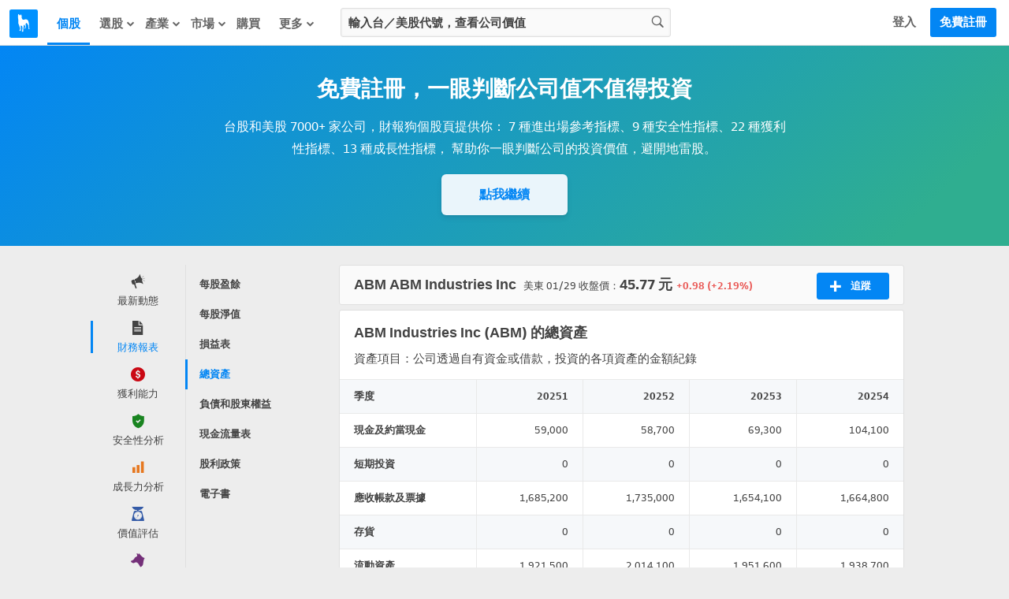

--- FILE ---
content_type: text/css
request_url: https://cdn.statementdog.com/vite/assets/not_signed_in_legacy-BL1Wd263.css
body_size: 16538
content:
.clearfix{*zoom: 1}.clearfix:before,.clearfix:after{display:table;line-height:0;content:""}.clearfix:after{clear:both}.hide-text{font:0/0 a;color:transparent;text-shadow:none;background-color:transparent;border:0}.fade{opacity:0;transition:opacity .15s linear}.fade.in{opacity:1}.close{float:right;font-size:20px;font-weight:700;line-height:20px;color:#000;opacity:.2;filter:alpha(opacity=20)}.close:hover,.close:focus{color:#000;text-decoration:none;cursor:pointer;opacity:.4;filter:alpha(opacity=40)}button.close{background:transparent none repeat scroll 0 0;border:0 none;cursor:pointer;padding:0}.modal-backdrop{position:fixed;inset:0;z-index:1040;background-color:#000}.modal-backdrop.fade{opacity:0}.modal-backdrop,.modal-backdrop.fade.in{opacity:.8;filter:alpha(opacity=80)}.modal{position:fixed;top:10%;left:50%;z-index:1050;width:560px;margin-left:-280px;background-color:#fff;border:1px solid #999;border:1px solid rgba(0,0,0,.3);*border: 1px solid #999;border-radius:3px;outline:none;box-shadow:0 3px 7px #0000004d;-webkit-background-clip:padding-box;-moz-background-clip:padding-box;background-clip:padding-box}.modal.fade{top:-25%;transition:opacity .3s linear,top .3s ease-out}.modal.fade.in{top:10%}.modal-header{padding:9px 15px;border-bottom:1px solid #eee}.modal-header .close{margin-top:2px}.modal-header h3{margin:0;line-height:30px}.modal-body{position:relative;max-height:400px;padding:15px;overflow-y:auto}.modal-form{margin-bottom:0}.modal-footer{padding:11px 15px 12px;margin-bottom:0;text-align:right;background-color:#f5f5f5;border-top:1px solid #eee;border-radius:0 0 6px 6px;*zoom: 1}.modal-footer:before,.modal-footer:after{display:table;line-height:0;content:""}.modal-footer:after{clear:both}.modal-footer .btn+.btn{margin-bottom:0;margin-left:5px}.modal-footer .btn-group .btn+.btn{margin-left:-1px}.modal-footer .btn-block+.btn-block{margin-left:0}.pull-right{float:right}.pull-left{float:left}.hide{display:none}.show{display:block}.invisible{visibility:hidden}.affix{position:fixed}.popover{text-align:left;display:none;position:relative}.popover .popover-pointer{width:14px;height:7px;position:absolute}.popover .popover-pointer:before,.popover .popover-pointer:after{content:" ";width:0;height:0;display:block;position:absolute}.popover .popover-pointer:before{border:14px solid transparent}.popover .popover-pointer:after{border:12px solid transparent}.popover.popover-top .popover-pointer{top:1px;left:50%}.popover.popover-top .popover-pointer:before{top:-14px;left:-14px;border-top-width:0;border-bottom-color:#dfdfdf}.popover.popover-top .popover-pointer:after{top:-12px;left:-12px;border-top-width:0;border-bottom-color:#fff}.popover.popover-right .popover-pointer{top:50%;left:1px}.popover.popover-right .popover-pointer:before{top:-14px;left:-14px;border-left-width:0;border-right-color:#dfdfdf}.popover.popover-right .popover-pointer:after{top:-12px;left:-12px;border-left-width:0;border-right-color:#fff}.popover.is-show{display:block}.popover-btn{color:#0386f4;line-height:normal;border:1px solid #0386f4;display:inline-block;padding:9px 18px;cursor:pointer;border-radius:3px;transition:all .5s}.popover-btn:hover{background-color:#0386f4;color:#fff}.popover-container{text-align:left;background:#fff;border:1px solid #dfdfdf;padding:18px 0;border-radius:3px;box-shadow:0 0 3px #0000001a;overflow:hidden}.popover-header{position:relative;padding:0 24px}.popover-header .popover-close-btn-in-header{color:#838383;position:absolute;right:24px;top:-3px;font-size:1.5em;font-family:arial;font-weight:700;cursor:pointer}.popover-header .popover-close-btn-in-header:hover{color:#0386f4}.popover-footer{overflow:hidden;margin-top:12px;padding:0 24px}.popover-footer .popover-btn{float:right;margin-left:6px}html,body{text-align:center;margin:0;height:100%;background:#ededed}h1,h2,h3,h4,h5,h6{margin:0;font-weight:400}ul{list-style:none outside none;padding:0;font-size:15px;text-align:center;margin-top:0;margin-bottom:0;margin-left:0}a{color:#232323;text-decoration:none}a img{border:none}select{font-size:15px;border:1px solid #BFBFBF;margin:0 0 0 1px;padding:2px 2px 2px 0}.navi-icon{display:inline-block;width:20px;height:20px;background:url(//statementdog.com/img/navi-sprite-0.0.2.png) no-repeat scroll 0 0 transparent}.navi-icon.register{background-position:0 0px}.navi-icon.login{background-position:0 -20px}.navi-icon.setting{background-position:0 -59px}.navi-icon.dog{height:31px;background-position:0px -80px}.navi-icon.white-left-arrow{background-position:0px -191px}.navi-icon.lecture{background-position:0px -212px}.navi-icon.app{background-position:0px -231px}.navi-icon.d-arrow{background-position:0px -172px}.navi-icon.list{background-position:0 -251px}.navi-icon.building{background-position:0 -271px}.navi-icon.people{background-position:0 -291px}.navi-icon.love{background-position:0 -311px}.navi-icon.cash{background-position:0 -331px}.navi-icon.ptr{background-position:0 -351px}.navi-icon.bptr{background-position:0 -371px}.navi-icon.line{background-position:0 -391px}.navi-icon.gsetting{background-position:0 -411px}.navi-icon.ghot{background-position:0 -431px}.navi-icon.hot{background-position:0 -451px}#frame{width:960px;padding:0;margin:0 auto 50px;position:relative;visibility:hidden}#menu-frame{position:relative;float:left;padding-top:6px;margin:0;z-index:1}#menu-frame #menu{width:105px;margin-top:6px}@media(min-width:1280px){#menu-frame #menu{width:120px}}.menu-options-icon{display:inline-block;width:18px;height:18px;font-size:18px;line-height:18px;color:#434343}.menu-options-icon:before{line-height:inherit}.menu-options-icon.icon-font-profit{color:#ca0813}.menu-options-icon.icon-font-shield{color:#198420}.menu-options-icon.icon-font-growth{color:#e67820}.menu-options-icon.icon-font-scale{color:#345ba7}.menu-options-icon.icon-font-dog{color:#743079}.menu-options-icon.icon-font-pie-chart{color:#526fd7}.menu-title{display:block;position:relative;color:#434343;border-left:3px solid transparent;margin:0 3px 18px 0;text-align:center;cursor:pointer;transition:all .5s}@media(max-width:1024px){.menu-title{margin-right:0}}.menu-title .menu-options-icon{display:block;margin:0 auto 9px;vertical-align:middle;text-align:center}.menu-title h3,.menu-title .menu-title-text{margin:0;padding:0;display:block;font-size:13px;font-weight:400;line-height:14px}.menu-title:hover{color:#0386f4}.menu-title.selected{color:#0386f4;border-color:#0386f4}.menu-title.selected h3{font-weight:700}.idx-icon{display:inline-block;width:26px;height:26px;background:url(//statementdog.com/img/idx_icon.png?v=20130909) no-repeat 0px 0px}.idx-icon.stm{background-position:0px -208px}.idx-icon.safety{background-position:0px -52px}.idx-icon.growth{background-position:0px -104px}.idx-icon.valuation{background-position:0px -156px}.idx-icon.master{background-position:0px -234px}.idx-icon.eco{background-position:0px -260px}.idx-icon.eco1{background-position:0px -286px}.idx-icon.eco2{background-position:0px -312px}.idx-icon.eco3{background-position:0px -338px}.idx-icon.dog-vip{background-position:-26px -78px}.idx-icon.black-star{background-position:-26px -104px}.idx-icon.redhouse{background-position:-26px -130px}.idx-icon.fb{background-position:-26px -156px}.idx-icon.mail{background-position:-26px -182px}.idx-icon.yellow-lock{background-position:-26px -208px}.idx-icon.blue-lock{background-position:-26px -234px}.idx-icon.compare{background-position:-26px -260px}.idx-icon.manager{background-position:-26px -286px}.idx-icon.megaphone{background-position:-26px -312px}.idx-icon.google{background-position:-26px -338px}.idx-icon.member{background-position:-52px 0px}.idx-icon.database{background-position:-52px -26px}.idx-icon.php{background-position:-52px -52px}.idx-icon.more{background-position:-52px -78px}.right-arrow-icon{display:inline-block;height:72px;width:72px;background:url(//statementdog.com/img/idx_icon.png?v=20130909) no-repeat 0px -484px}.num-icon{background:url(//statementdog.com/img/idx_icon.png?v=20130909) no-repeat 0px -364px;display:inline-block;width:40px;height:40px}.num-icon.two{background-position:0 -404px}.num-icon.three{background-position:0 -444px}.sub-menu{float:left;width:195px;padding:6px 0;border-left:1px solid #dfdfdf;box-sizing:border-box}.menu_wrapper{padding:0 0 6px;display:none}.menu-list{list-style-type:none;margin:0;padding:0;text-align:left}.menu-list a{border-width:0px;color:#232323}.menu-list .menu-item-premium-tag{display:inline-block;vertical-align:middle;text-align:center;font-size:13px;padding:0 6px;border:1px solid;cursor:pointer;border-radius:3px}.menu-list li,.menu-list .sub-menu-option{display:block;color:#434343;cursor:pointer;padding:9px 15px;margin-left:-1px;font-size:13px;line-height:160%;position:relative;white-space:nowrap;border-left:3px solid transparent}.menu-list li .menu-item-premium-tag,.menu-list .sub-menu-option .menu-item-premium-tag{position:absolute;left:141px;top:9px}.menu-list li:hover,.menu-list .sub-menu-option:hover,.menu-list li.selected,.menu-list .sub-menu-option.selected{color:#0386f4;border-color:#0386f4}.menu-list li.selected .menu-item-premium-tag,.menu-list .sub-menu-option.selected .menu-item-premium-tag{color:#fff;border-color:#0386f4;background-color:#0386f4}#content,.content{position:relative;text-align:left;margin:15px auto 0;background:#fff;border:1px solid #dfdfdf;border-color:#dfdfdf #dfdfdf #d7d9db #d7d9db;border-radius:3px}#data-src{font:700 15px "";color:#fff;border-bottom:1px solid #52C6F6}#law{margin:5px 0}.ret-error{background:#ffcfcf;border:1px dashed #E5A3A3;color:#801b1b;font:700 28px/1.8 "";margin:20px 30px;padding:20px 0;text-align:center}.vip-idx{position:relative}.vip-idx img{position:absolute;top:-1px;*top: 5px;right:-40px}.group-id{font:15px "";margin:20px 25px 15px;color:#232323}.group-nm{font:15px "";margin:15px 25px;color:#232323}.group-nm input{padding:3px;border:1px solid #d2d2d2;color:#232323;font-size:15px}.win-action{text-align:center;margin:15px 10px 0;font:15px ""}.save,.cancel{display:inline-block;color:#fff;cursor:pointer;padding:2px 10px;border:1px solid #0386f4;border-radius:2px;background-color:#0386f4}.save:hover,.cancel:hover{background-color:#0862bb}.action{margin:0 auto;text-align:center;padding:8px 0;background:#0386f4;border:1px solid #0386f4;width:230px;border-radius:3px}.action a{color:#fff;font:700 20px "";outline:none}.user h2.user_info{font:700 16px/2 "";padding:0 10px;background:#f5f5f5;border:1px solid #dfdfdf}.user_account{color:#0386f4}.user_info span{font:15px/2 "";margin-left:8px}.user_rating{position:relative;margin:5px 10px}.ui-autocomplete{list-style:none outside none;background:#fff;border:1px solid #dfdfdf;font-size:15px;line-height:164%;padding:6px 0;text-align:left;box-shadow:0 1px 3px #4343431a}@media screen and (max-width:1024px){.ui-autocomplete{font-size:13px}}@media screen and (max-width:35.5em){.ui-autocomplete{box-shadow:0 1px 3px #4343434d;border:none}}.ui-helper-hidden-accessible{display:none}.ui-autocomplete-label{padding:0 6px;margin:18px 0 12px;line-height:0;border-bottom:1px solid #ebebeb}.ui-autocomplete-label-stock{margin-top:9px}.ui-autocomplete-label-headline{display:table;padding:3px 6px;background:#fff;margin:0 0 -6px;font-size:13px;font-weight:700;color:#9d9d9d}.ui-menu-item a{color:#232323;display:block;padding:6px 12px;position:relative;cursor:pointer}.ui-menu-item a .top-post{color:#fff;display:inline-block;padding:0 9px;font-size:12px;line-height:20px;background:#0386f4;margin:2px 0 0 8px;border-radius:14px;float:right}@media screen and (max-width:1024px){.ui-menu-item a .top-post{margin-top:1px}}.ui-menu-item a .highlight{font-weight:700;color:#0386f4;background-color:#fff0}.ui-autocomplete a.ui-state-focus{background:#eee;color:#000}@media screen and (max-width:35.5em){#TB_window{margin-top:0!important;margin-left:0!important;top:25%!important;right:3%!important;left:3%!important;width:94%!important;border:none!important;border-radius:3px!important}#TB_window #TB_ajaxContent{width:100%!important}#TB_Image{width:auto!important;max-width:100%;height:auto!important;max-height:100%;margin:auto!important;position:absolute;inset:0;padding:20px;border:none!important}}.alertWin{display:none}.alert-content{padding:15px 10px;font:14px ""}@media screen and (max-width:35.5em){.alert-content{text-align:center;padding:12px 10px;font-size:.9375rem}}a.blueBtn{background:#0386f4;border:1px solid #0386f4;color:#fff;padding:4px 7px;cursor:pointer;position:absolute;font:700 13px ""}.alert-action{border-top:1px solid #EEEEEE;text-align:right;padding:10px}@media screen and (max-width:35.5em){.alert-action{text-align:center;padding-top:0;border:none}}.alert-action a.blueBtn{position:static;display:inline-block;border-radius:2px}.alert-action a.close{background:#eee;color:#fff;padding:4px 7px;cursor:pointer;color:#0386f4;font:700 13px "";position:static;display:inline-block;border:1px solid #c2c2c2;border-radius:2px}@media screen and (max-width:35.5em){.alert-action a.blueBtn,.alert-action a.close{padding-top:6px;padding-bottom:6px;margin:0 1%;width:36%;font-size:.9375rem;font-weight:400}}.task-completeness-meter{background:#fafafa;border-bottom:1px solid #dfdfdf;margin:0;text-align:center}@media screen and (max-width:35.5em){.task-completeness-meter{display:none}}.task-container{width:900px;margin:0 auto;font-size:15px;color:#434343;padding:18px 0}.task-progress-indicator{margin-top:0}.task-progress-indicator.is-hidden{display:none}.task-progress-percentage{line-height:165%;font-size:13px}.task-progress-percentage .task-progress-percentage-number{font-size:20px;font-weight:700;margin-left:6px}.task-progress-bar{position:relative;margin:12px 0}.task-progress-bar .task-progress-bar-background{height:3px;background-color:#bfc9cf;border-radius:3px}.task-progress-bar .task-progress-bar-fill{width:0%;height:3px;background-color:#0386f4;margin-top:-3px;border-radius:3px}.task-progress-bar .task-progress-bar-fill-25{width:25%}.task-progress-bar .task-progress-bar-fill-33{width:33%}.task-progress-bar .task-progress-bar-fill-50{width:50%}.task-progress-bar .task-progress-bar-fill-66{width:66%}.task-progress-bar .task-progress-bar-fill-75{width:75%}.task-progress-bar .task-progress-bar-fill-100{width:100%}.task-completed-hint{display:none;line-height:165%;font-size:20px;font-weight:700;padding:3px 0 15px;border-bottom:1px dotted #d3d3d3;margin-bottom:15px}.task-completed-hint.is-shown{display:block}.task-list{overflow:hidden}.task{width:25%;float:left;line-height:165%}.task .task-name{color:#0386f4;font-weight:700}.task .task-description{color:#434343;font-size:13px}.task .task-completed-checked{display:none}.task.is-task-completed .task-name{color:#939393}.task.is-task-completed .task-description{color:#bebebe}.task.is-task-completed .task-completed-checked{display:inline-block;background:#939393;color:#fff;height:18px;width:18px;line-height:18px;vertical-align:middle;font-size:.8125em;margin:0 6px 0 -18px;border-radius:50%}.task.is-task-completed .task-completed-checked:before{line-height:inherit}.task-completed-confirm-btn{display:none;cursor:pointer;color:#0386f4;border:1px solid;padding:12px;width:120px;margin:15px auto 3px;border-radius:3px;transition:all .5s}.task-completed-confirm-btn:hover{background-color:#0386f4;color:#fff}.task-completed-confirm-btn.is-shown{display:block}.modal-label{font-weight:700}.modal-btn{-moz-user-select:-moz-none;-webkit-user-select:none;user-select:none;background-image:none;border:1px solid #dfdfdf;border-radius:2px;cursor:pointer;display:inline-block;font-weight:400;line-height:1.5;margin-bottom:0;padding:3px 12px;text-align:center;vertical-align:middle;white-space:nowrap;background-color:#fff;color:#434343;margin-left:6px;font-size:15px;font-weight:700}.modal-btn:hover{background-color:#e6e6e6;border-color:#d2d2d2}.modal-btn.confirm-btn{background:#0386f4;color:#fff;border-color:#0386f4 #0386f4 #0386f4;outline:none}.modal-btn.confirm-btn:hover{background-color:#0089e9;border-color:#0083d3}.modal-btn.confirm-btn.is-disable{background:#999;border-color:#999}.modal-config-field{padding:6px 9px;font-size:15px;border:1px solid #dfdfdf;border-radius:2px;width:320px;outline:none}.modal-config-field.is-focus{border-color:#0386f4}.avatar{width:48px;height:48px;background:#0386f4}.avatar .avatar-img{border-radius:2px;width:inherit;height:inherit}.avatar .avatar-company-display{color:#fff;text-align:center;font-size:13px;font-weight:700;line-height:48px}.avatar .avatar-guest{background:#636363;width:inherit;height:inherit;line-height:48px;text-align:center;font-size:1.25em;font-weight:700;color:#fff}.avatar .ptr{position:absolute;left:43px;top:12px;border:10px solid transparent;border-right-color:#fff;height:0;width:0}.avatar .ptr.btr{left:41px;top:11px;border-width:11px;border-right-color:#bfbfbf}.tweet-create-box{margin:0 0 12px;background:#fff;border:1px solid #dfdfdf;border-radius:3px}.tweet-create-box-tweet-container{padding:15px 18px}.tweet-create-box-tweet-container .tweet-create-box-tweet-author-avatar{float:left;margin-right:15px;width:48px;height:48px;border-radius:2px}.tweet-create-box-tweet-container .tweet-create-box-tweet-author-avatar img{width:inherit;height:inherit;border-radius:2px}.tweet-create-box-tweet-container .tweet-create-box-tweet{resize:none;overflow:hidden;outline:none;height:42px;width:88%;padding:0;border:none;background:#fff;font-size:15px;line-height:150%}.tweet-create-box-tweet-container .tweet-create-box-tweet.is-disabled{color:#afafaf}.tweet-create-box-tool-bar{position:relative;background:#fafafa;padding:9px 18px;border-top:1px solid #e9e9e9;overflow:hidden}.tweet-create-box-tool-bar .tweet-create-box-post-btn{float:right;background:#0386f4;padding:6px 30px;border:1px solid #0386f4;color:#fff;display:block;font-weight:700;font-size:15px;cursor:pointer;border-radius:2px}.tweet-create-box-tool-bar .tweet-create-box-post-btn:hover{background:#0862bb;border-color:#0862bb}.tweet-create-box-tool-bar .tweet-create-box-post-btn.is-disabled{background:#939393;border-color:#898989}.feed{position:relative;background:#fff;padding:15px 0}.feed .avatar{position:absolute;left:-63px;top:0}.feed-header{color:#434343;font-size:15px;padding:0 18px}.feed-header .feed-link{color:#0386f4}.feed-header .feed-link:hover{text-decoration:underline}.feed-header .feed-author,.feed-header .feed-relate-company{font-weight:700}.feed-body{color:#434343;font-size:15px;line-height:180%;margin:6px 0}.feed-title{color:#434343;font-size:15px;font-weight:700;line-height:180%;padding:0 18px}.feed-title a:hover{color:#0386f4}.feed-title .feed-title-category-highlight{display:inline-block;font-size:13px;font-weight:700;color:#434343;line-height:120%;padding:2px 9px;border:1px solid;margin-right:6px;border-radius:20px}.feed-paragraph{margin:0;min-height:1.125em;padding:0 18px}.feed-paragraph a{color:#0386f4}.feed-paragraph a:hover{text-decoration:underline}.feed-article{padding:6px 0}.feed-article-author{margin:3px 18px 6px;overflow:hidden}.feed-article-author .feed-article-author-avatar{width:42px;height:42px;float:left;margin-right:12px;border-radius:2px}.feed-article-author .feed-article-author-name{line-height:140%;margin-bottom:6px;font-size:15px;font-weight:700}.feed-article-author .feed-article-create-time{line-height:normal;font-size:13px;color:#bfbfbf}.feed-article-link{display:block}.feed-article-link .feed-article-featured-image-container{height:240px;margin:6px 18px 0;position:relative;overflow:hidden;box-shadow:0 0 2px #b3b3b3}.feed-article-link .feed-article-featured-image{width:100%;height:auto;display:block;position:absolute;bottom:0}.feed-article-link .feed-article-title{color:#434343;font-size:18px;font-weight:700;line-height:200%;margin:0 18px}.feed-article-link .feed-article-top-tag{display:inline-block;margin-top:-2px;margin-right:9px;padding:4px 4px 4px 8px;border:1px solid #0386f4;background:#0386f4;color:#fff;font-size:13px;font-weight:700;height:13px;line-height:13px;line-height:14px�;vertical-align:middle;border-radius:12px}.feed-article-link .feed-article-top-tag i{color:transparent}.feed-article-link .feed-article-excerpt{color:#838383;margin:0 18px;font-size:13px;line-height:200%}.feed-article-link:hover .feed-article-featured-image-container{box-shadow:0 0 2px #939393}.feed-article-link:hover .feed-article-featured-image{transition:all .4s;width:104%;opacity:.8;margin-left:-2%}.feed-article-link:hover .feed-article-title{color:#0386f4;text-decoration:underline}.feed-article-link:hover .feed-article-excerpt{color:#434343}.feed-meta{overflow:hidden;padding:0 18px}.feed-meta .feed-social-action{color:#838383;font-size:15px;margin-right:24px;cursor:pointer}.feed-meta .feed-social-action:hover,.feed-meta .feed-social-action.is-liked{color:#0386f4}.feed-meta .feed-posted-time{font-size:13px;color:#bfbfbf;float:right;margin-top:2px}.feed-delete{position:absolute;top:9px;right:15px;font-size:18px;font-weight:700;font-family:Arial;color:#838383;cursor:pointer}.feed-delete:hover{color:#0386f4}.comments-list{background:#fafafa;display:none;transition:all .2s}.more-comments-btn{display:block;color:#0386f4;border-top:1px solid #e9e9e9;padding:15px 18px;font-size:15px;cursor:pointer}.more-comments-btn:hover{text-decoration:underline}.comment{position:relative;padding:15px 18px 15px 66px;border-top:1px solid #eee;color:#434343;font-size:15px}.comment-avatar{position:absolute;top:15px;left:18px}.comment-avatar .comment-avatar-img{width:36px;height:36px;margin:0;border-radius:2px}.comment-avatar .comment-avatar-guest{background:#636363;width:36px;height:36px;line-height:36px;text-align:center;font-size:1.25em;font-weight:700;color:#fff;border-radius:2px}.comment-author{font-weight:700}.comment-body{line-height:180%;margin:6px 0}.comment-body-paragraph{margin:0;min-height:1.125em}.comment-body-paragraph a{color:#0386f4}.comment-body-paragraph a:hover{text-decoration:underline}.comment-meta{overflow:hidden}.comment-meta .comment-social-action{color:#838383;font-size:13px;cursor:pointer}.comment-meta .comment-social-action.is-liked,.comment-meta .comment-social-action:hover{color:#0386f4}.comment-meta .comment-posted-time{font-size:13px;color:#bfbfbf;float:right;margin-top:2px}.comment-delete{position:absolute;top:15px;right:18px;font-size:18px;font-weight:700;font-family:Arial;color:#838383;cursor:pointer}.comment-delete:hover{color:#0386f4}.comment-post .comment-post-textarea{border:1px solid #dfdfdf;padding:5px 6px;border-radius:2px;width:97%;height:1.5em;font-size:15px;line-height:160%;resize:none;outline:none}.comment-post .comment-post-action-btn{-webkit-appearance:none;display:inline-block;padding:6px 15px;color:#fff;font-size:15px;font-weight:700;background:#0386f4;border:1px solid #0386f4;text-align:center;border-radius:2px;margin:6px 0 0;cursor:pointer}.comment-post .comment-in-posting-hint{display:table;background:#838383;padding:6px 15px;border:1px solid #838383;font-size:15px;margin-top:6px;border-radius:2px;font-weight:700;color:#fff;width:60px}.comment-hint{position:relative;padding:15px 18px;border-top:1px solid #eee;margin:-1px 0 0;font-size:15px;line-height:180%}.comment-hint h4{font-weight:700}.comment-hint p{margin:0}.comment-hint .comment-action-btn{-webkit-appearance:none;display:inline-block;padding:6px 15px;color:#fff;font-weight:700;background:#0386f4;border:1px solid #0386f4;text-align:center;border-radius:2px;margin:6px 0;cursor:pointer;line-height:normal;font-size:15px}.feed-podcast-container .feed{padding:0}.feed-podcast .dark-border{border-right-color:#02131f}.feed-podcast .avatar-podcast-logo{text-align:center;line-height:2.5;font-size:24px}.feed-podcast .avatar-podcast-logo svg{height:48px;width:48px}.feed-podcast .podcast-episode{position:relative;display:block;box-sizing:border-box;min-height:227px;overflow:hidden;padding:16px 18px;background:linear-gradient(180deg,#02131f,#02131fcc)}.feed-podcast .podcast-content{display:inline-block;margin-right:24px;width:360px}.feed-podcast .podcast-title{color:#fafafa;font-weight:700;font-size:16px;line-height:1.5;display:-webkit-box;display:box;-webkit-box-orient:vertical;-webkit-line-clamp:2;overflow:hidden;text-overflow:ellipsis}.feed-podcast .podcast-publish-date{margin-top:6px;color:#b5b5b5;font-size:14px;line-height:1.5}.feed-podcast .podcast-description{margin-top:10px;font-size:14px;color:#dfdfdf;line-height:1.5;display:-webkit-box;display:box;-webkit-box-orient:vertical;-webkit-line-clamp:3;overflow:hidden;text-overflow:ellipsis}.feed-podcast .podcast-cta{margin-top:16px;width:130%;display:flex;flex-wrap:nowrap}.feed-podcast .podcast-cta-button{display:inline-flex;align-items:center;padding:8px;border:1px solid #A6A6A6;border-radius:4px;background:linear-gradient(180deg,#fff,#ffffffbf);color:#434343;font-weight:600;font-size:14px;line-height:1.2;-webkit-user-select:none;-moz-user-select:none;user-select:none}.feed-podcast .podcast-cta-button:hover{background:linear-gradient(180deg,#30ae8f,#30ae8f66);color:#fff}.feed-podcast .podcast-cta-button:hover>.podcast-cta-icon{fill:#fff}.feed-podcast .podcast-cta-button:last-child{margin-left:16px}.feed-podcast .podcast-cta-icon{width:24px;height:24px;margin-right:4px;-webkit-user-select:none;-moz-user-select:none;user-select:none;fill:#434343}.feed-podcast .podcast-cta-icon svg{width:24px;height:24px}.feed-podcast .podcast-cover{position:absolute;top:16px;right:16px;display:flex;justify-content:center;align-items:center;width:140px;height:140px;background-color:#fff;border:1px solid #FFFFFF;border-radius:4px;box-shadow:0 4px 4px #ffffff42}.feed-podcast .podcast-cover-image{width:140px;height:140px;border-radius:4px}.feeds-container{position:relative}.feeds-loading{text-align:center;padding:15px 0;font-weight:700;color:#434343;background:#f5f5f5;border:1px solid #dfdfdf;margin-left:62px;margin-top:3px}.feeds-date-seperate{margin:18px 0 12px 81px;font-size:15px;font-weight:700;color:#434343}.feed-container{margin-left:62px;margin-bottom:-1px;border:1px solid #dfdfdf;border-top-color:#e9e9e9;transition:all .5s ease-in-out}.feed-container.feed-tweet-container,.feed-container.is-comments-showed{margin-top:6px;margin-bottom:6px}.feed-container.is-comments-showed .comments-list{display:block}.feed-container .feed-keyword-container{background:#f3f9ff;height:48px;display:flex;justify-content:flex-start;align-items:center;font-size:15px}.feed-container .feed-keyword-container .feed-keyword-title{margin-left:84px}.feed-container .feed-keyword-container .feed-keyword-divider{margin-left:4px;margin-right:4px}.feed-container .feed-keyword-container .feed-keyword-link{color:#0091ff}.feeds-category-list{overflow:hidden;background:#fafafa;margin-left:62px;margin-bottom:6px;padding:0 18px;border:1px solid #dfdfdf;border-radius:2px 2px 0 0}.feeds-category-list .feeds-category{float:left;color:#636363;width:25%;margin:0%;padding:15px 0 12px;border-bottom:3px solid transparent;font-size:15px;font-weight:700;cursor:pointer}.feeds-category-list .feeds-category:hover{border-bottom-color:#636363}.feeds-category-list .feeds-category.is-selected{color:#0386f4;border-bottom-color:#0386f4}.feeds-category-list.is-hidden{display:none}.feeds-list-hint{border-radius:2px;border:1px solid #dfdfdf;background:#fff;text-align:center;padding:15px 0 24px;color:#434343;margin-left:62px}.feeds-list-hint-icon{border-top:1px solid #ededed;margin:18px 0}.feeds-list-hint-icon .feeds-list-hint-icon-wrapper{padding:0 12px;margin:-18px auto 0;width:36px;height:36px;background:#fff}.feeds-list-hint-icon .feeds-list-hint-icon-image{display:block;width:inherit;height:inherit;border-radius:3px}.feeds-list-hint-title{font-size:20px;font-weight:700}.feeds-list-hint-description{font-size:15px;margin:15px 0 0}.cta-transparent-mask{position:absolute;top:0;left:0;width:100%;height:100%;background:#0000}.industries-indicator-rank-container{text-align:left;color:#434343}@media(min-width:1024px){.industries-indicator-rank-container{margin-top:42px}}@media(min-width:1024px){.industries-indicator-rank-header{padding-top:15px}.industries-indicator-rank-header .industries-indicator-rank-title-divider{border-top:1px solid #d9d9d9}}.industries-indicator-rank-header .industries-indicator-rank-title{font-size:18px;font-weight:700;margin:0 0 .75rem}@media(min-width:1024px){.industries-indicator-rank-header .industries-indicator-rank-title{display:table;padding:0 9px;margin:-15px 10px 0;background-color:#ededed;color:#434343}}.industries-indicator-rank-content{overflow:hidden;font-size:14px;width:100%}@media(min-width:1024px){.industries-indicator-rank-content{margin-top:12px}}.industries-indicator-rank-group{position:relative;float:left;padding:15px 0;margin-bottom:6px;width:100%;box-sizing:border-box;background-color:#f6f8fa;border-radius:3px}@media(min-width:1024px){.industries-indicator-rank-group{margin-right:6px;width:calc((100% - 6px)/2);border:1px solid #dfdfdf;background-color:#fff}.industries-indicator-rank-group:nth-child(2n){margin-right:0}}.industries-indicator-rank-group .industries-indicator-rank-group-title{padding:0 18px;line-height:180%;margin-bottom:3px}@media(min-width:1024px){.industries-indicator-rank-group .industries-indicator-rank-group-title{font-size:15px;line-height:normal;margin-bottom:auto;overflow:hidden;text-overflow:ellipsis;white-space:nowrap}}@media(min-width:1024px){.industries-indicator-rank-table{height:377px}}.industries-indicator-rank-table .industries-indicator-rank-table-expand-content{height:0;visibility:hidden;opacity:0;transition:opacity .5s}@media(min-width:1024px){.industries-indicator-rank-table .industries-indicator-rank-table-expand-content{height:auto}}.industries-indicator-rank-table .industries-indicator-rank-table-expand-btn{margin:9px 18px 0;padding-top:14px;color:#0386f4;font-size:13px;font-weight:700}@media(min-width:1024px){.industries-indicator-rank-table .industries-indicator-rank-table-expand-btn{padding-top:16px}}.industries-indicator-rank-table .industries-indicator-rank-table-expand-btn .industries-indicator-rank-table-expand-btn-divider{border-top:1px solid #e3e3e3}@media(min-width:1024px){.industries-indicator-rank-table .industries-indicator-rank-table-expand-btn .industries-indicator-rank-table-expand-btn-divider{border-top:1px dotted #dfdfdf}}.industries-indicator-rank-table .industries-indicator-rank-table-expand-btn .industries-indicator-rank-table-expand-btn-text{display:table;padding:6px 15px;margin:-14px auto 0;background-color:#f6f8fa}@media(min-width:1024px){.industries-indicator-rank-table .industries-indicator-rank-table-expand-btn .industries-indicator-rank-table-expand-btn-text{margin:-16px auto 0;background-color:#fff;border-radius:18px;transition:border .5s,transform .5s,background-color .5s}.industries-indicator-rank-table .industries-indicator-rank-table-expand-btn .industries-indicator-rank-table-expand-btn-text:hover{cursor:pointer;background-color:#f6f8fa;border-bottom:1px solid #e3e3e3;transform:translateY(-1px)}}@media(min-width:1024px){.industries-indicator-rank-table.is-expand{height:643px}}.industries-indicator-rank-table.is-expand .industries-indicator-rank-table-expand-content{height:auto;visibility:visible;opacity:1}.industries-indicator-rank-table.is-expand .industries-indicator-rank-table-expand-btn{display:none}.industries-indicator-rank-table-row{display:flex;align-items:center;list-style:none outside none;margin:0;font-size:13px;line-height:normal;padding:0 18px}.industries-indicator-rank-table-row.industries-indicator-rank-table-header{color:#636363}.industries-indicator-rank-table-row:nth-child(2n){background-color:#f6f8fa}.industries-indicator-rank-table-row .industries-indicator-rank-table-col{padding:9px 0;max-height:36px}@media(min-width:1024px){.industries-indicator-rank-table-row .industries-indicator-rank-table-col{padding:12px 0}}.industries-indicator-rank-table-row .industries-indicator-rank-table-col.industries-indicator-rank-num{text-align:left;width:12%}.industries-indicator-rank-table-row .industries-indicator-rank-table-col.industries-indicator-rank-num .industries-indicator-rank-num-box{width:25px;height:36px;line-height:36px;text-align:center;font-weight:700;color:#fff;background-color:#bfbfbf;border-radius:3px}.industries-indicator-rank-table-row .industries-indicator-rank-table-col.industries-indicator-rank-num .industries-indicator-rank-num-box.industries-indicator-rank-num-1{background-color:#f0ca71}.industries-indicator-rank-table-row .industries-indicator-rank-table-col.industries-indicator-rank-num .industries-indicator-rank-num-box.industries-indicator-rank-num-2{background-color:#929292}.industries-indicator-rank-table-row .industries-indicator-rank-table-col.industries-indicator-rank-num .industries-indicator-rank-num-box.industries-indicator-rank-num-3{background-color:#d8a36d}.industries-indicator-rank-table-row .industries-indicator-rank-table-col.industries-indicator-rank-stock{text-align:left;width:53%}.industries-indicator-rank-table-row .industries-indicator-rank-table-col.industries-indicator-rank-stock .industries-indicator-rank-stock-ticker{display:block;font-size:14px;font-weight:700}.industries-indicator-rank-table-row .industries-indicator-rank-table-col.industries-indicator-rank-stock .industries-indicator-rank-stock-name{display:block;font-size:12px;overflow:hidden;text-overflow:ellipsis;white-space:nowrap}.industries-indicator-rank-table-row .industries-indicator-rank-table-col.industries-indicator-rank-stock .industries-indicator-rank-stock-link{text-decoration:none;color:#0386f4}.industries-indicator-rank-table-row .industries-indicator-rank-table-col.industries-indicator-rank-stock .industries-indicator-rank-stock-link:hover{text-decoration:underline}.industries-indicator-rank-table-row .industries-indicator-rank-table-col.industries-indicator-rank-value{width:35%;text-align:right}.industry-top-3-container{text-align:left}@media(min-width:1024px){.industry-top-3-container{margin-top:42px;margin-bottom:6px}}@media(min-width:1024px){.industry-top-3-header{padding-top:15px}}@media(min-width:1024px){.industry-top-3-header .industry-top-3-title-divider{border-top:1px solid #d9d9d9}}.industry-top-3-header .industry-top-3-title{font-size:18px;font-weight:700;color:#434343;margin-bottom:.75rem}@media(min-width:1024px){.industry-top-3-header .industry-top-3-title{display:table;padding:0 9px;margin:-15px 10px 0;background-color:#ededed}}.industry-top-3-description{color:#434343;margin-bottom:1rem;font-size:14px;line-height:165%}@media(min-width:1024px){.industry-top-3-description{margin:9px 19px;font-size:15px;line-height:180%}}.industry-top-3-content{position:relative;display:flex;flex-wrap:wrap;width:100%}@media(min-width:1024px){.industry-top-3-content{margin-top:12px}}.industry-top-3-card{position:relative;padding:15px 0 15px 18px;margin-bottom:6px;width:100%;line-height:normal;box-sizing:border-box;color:#434343;background-color:#f6f8fa;border-radius:3px}@media(min-width:1024px){.industry-top-3-card{margin-right:6px;width:calc((100% - 6px)/2);border:1px solid #dfdfdf;background-color:#fff}.industry-top-3-card:nth-child(2n){margin-right:0}}.industry-top-3-card .industry-top-3-card-title{font-size:15px;overflow:hidden;text-overflow:ellipsis;white-space:nowrap}.industry-top-3-card .industry-top-3-card-title strong{font-weight:600}.industry-top-3-card .industry-top-3-card-description{font-size:13px;margin:6px 0;color:#636363}.industry-top-3-card .industry-top-3-companies{display:flex;flex-wrap:wrap;margin:21px 0}@media(min-width:1024px){.industry-top-3-card .industry-top-3-companies{margin:15px 0}}.industry-top-3-card .industry-top-3-companies .industry-top-company{position:relative;width:33.3333333333%}.industry-top-3-card .industry-top-3-meta-info{font-size:13px;color:#636363}.industry-top-company{overflow:hidden;text-align:left}.industry-top-company .industry-top-company-rank{font-size:13px;font-weight:700;width:19px;height:19px;line-height:19px;background-color:#636363;color:#fff;text-align:center;border-radius:50%;margin-bottom:6px}.industry-top-company .industry-top-company-rank.industry-top-company-rank-1{background-color:#f0ca71}.industry-top-company .industry-top-company-rank.industry-top-company-rank-2{background-color:#929292}.industry-top-company .industry-top-company-rank.industry-top-company-rank-3{background-color:#d8a36d}.industry-top-company .industry-top-company-name{margin:3px 0;color:#0386f4;font-size:15px;text-decoration:none;line-height:180%;font-weight:700;cursor:pointer}.industry-top-company .industry-top-company-name:hover{text-decoration:underline}.industry-top-company .industry-top-company-indicator-value{font-size:13px;font-weight:700}.related-industry-ranking-container{text-align:left}@media(min-width:1024px){.related-industry-ranking-container{margin-top:42px}}@media(min-width:1024px){.related-industry-ranking-header{padding-top:15px}}@media(min-width:1024px){.related-industry-ranking-header .related-industry-ranking-title-divider{border-top:1px solid #d9d9d9}}.related-industry-ranking-header .related-industry-ranking-title{font-size:18px;font-weight:700;color:#434343;margin:0 0 .75rem}@media(min-width:1024px){.related-industry-ranking-header .related-industry-ranking-title{display:table;padding:0 9px;margin:-15px 10px 0;background-color:#ededed}}.related-industry-ranking-content{position:relative;display:flex;flex-wrap:wrap;width:100%}@media(min-width:1024px){.related-industry-ranking-content{margin-top:12px;width:auto}}.ranking-card{position:relative;padding:15px 102px 15px 18px;margin-bottom:6px;width:100%;text-decoration:none;box-sizing:border-box;background-color:#f6f8fa;border-radius:3px;transition:border-color .5s,transform .5s,box-shadow .5s}@media(min-width:1024px){.ranking-card{margin-right:6px;width:calc((100% - 6px)/2);border:1px solid #dfdfdf;background-color:#fff}}.ranking-card .ranking-card-rank{position:absolute;right:0;top:24px;width:102px;font-size:13px;text-align:center;color:#434343;border-radius:3px}.ranking-card .ranking-card-rank .ranking-card-rank-highlight{margin-bottom:6px}@media(min-width:1024px){.ranking-card .ranking-card-rank .ranking-card-rank-highlight{margin-bottom:0}}.ranking-card .ranking-card-rank .ranking-card-rank-number{font-weight:700;font-size:24px}.ranking-card .ranking-card-content{border-right:1px solid #e3e3e3;padding-right:15px}.ranking-card .ranking-card-content .ranking-card-title{color:#434343;font-size:14px;overflow:hidden;text-overflow:ellipsis;white-space:nowrap;transition:color .5s}@media(min-width:1024px){.ranking-card .ranking-card-content .ranking-card-title{font-size:15px}}.ranking-card .ranking-card-content .ranking-card-title strong{font-weight:600}.ranking-card .ranking-card-content .ranking-card-description{font-size:14px;margin:9px 0;color:#636363}@media(min-width:1024px){.ranking-card .ranking-card-content .ranking-card-description{font-size:13px;margin:6px 0}}.ranking-card .ranking-card-content .ranking-card-link{color:#0386f4;vertical-align:middle;line-height:1;font-size:13px}.ranking-card .ranking-card-content .ranking-card-link .ranking-card-link-icon{vertical-align:middle;opacity:0;transition:opacity .5s}@media(min-width:1024px){.ranking-card:nth-child(2n){margin-right:0}.ranking-card:hover{border-color:none;transform:translateY(-2px);box-shadow:0 4px 6px #32325d1c,0 1px 3px #00000014}.ranking-card:hover .ranking-card-content .ranking-card-link .ranking-card-link-icon{opacity:1}}.add-track-area{position:absolute;top:9px;right:18px;z-index:2;text-align:right}.add-track-btn{border-radius:3px;position:relative;z-index:1;font-size:13px;font-weight:700;text-shadow:0 1px 0 #0386f4;text-align:left;line-height:110%;display:inline-block;padding:9px 0 9px 42px;width:48px;border:1px solid #0386f4;background-color:#0386f4;background-image:linear-gradient(#0386f4,#0386f4);color:#fff;cursor:pointer;transition:background .5s}.add-track-btn .add-track-btn-icon{width:16px;height:16px;line-height:16px;font-size:16px;position:absolute;top:8px;left:15px}.add-track-btn .add-track-btn-icon:before{line-height:inherit}.add-track-btn:hover{background-color:#2ca1fc;background-image:none;text-shadow:none}.analysis-sign-up-banner{color:#fff;background-color:#0386f4;background-image:linear-gradient(136deg,#0386f4,#2fae90 90%);margin:0 0 24px}.analysis-sign-up-banner-container{width:720px;padding:30px 0;margin:0 auto}.analysis-sign-up-banner-title{font-size:1.75em;font-weight:700;line-height:180%;margin-bottom:9px}.analysis-sign-up-banner-description{font-size:1em;line-height:180%}.analysis-sign-up-banner-action-btn{font-size:1em;font-weight:700;line-height:180%;display:table;padding:12px 48px;margin:18px auto 9px;color:#0386f4;background-color:#eaf5fb;border-radius:6px;box-shadow:0 4px 6px #32325d1c,0 1px 3px #00000014;transition:background-color .5s,transform .5s,box-shadow .5s}.analysis-sign-up-banner-action-btn:hover{background-color:#fff;transform:translateY(-2px);box-shadow:0 7px 14px #32325d1a,0 3px 6px #00000014}td{white-space:nowrap}#navi{position:static}#frame{width:1000px}@media(min-width:1280px){#frame{width:1050px}}#frame.analysis #content{display:none}#footer{visibility:visible}#content{float:left;margin-top:0;padding:0;border:none;background-color:transparent}.sub-menu{min-height:525px}#report_frame{font-size:15px;position:relative;float:left;min-height:531px;height:100%;width:699px}@media(min-width:1280px){#report_frame{width:717px}}#report_frame.is-hidden,#report-area{display:none}.stock-info{display:flex;flex-wrap:nowrap;color:#434343;background:#fafafa;border:1px solid #dfdfdf;padding:15px 116px 15px 18px;margin-bottom:6px;position:relative;text-align:left;font-size:18px;height:51px;width:100%;box-sizing:border-box;border-radius:3px}.stock-nm{flex-basis:auto;flex-shrink:1;flex-grow:0;max-width:calc(100% - 220px);font-size:18px;font-weight:700;line-height:1;overflow:hidden;white-space:nowrap;text-overflow:ellipsis}.stock-industry-link{color:#0386f4;position:absolute;right:130px}.price-info{flex-basis:auto;flex-shrink:0;flex-grow:0;line-height:1}.price-info .price-date{font-size:13px;font-weight:400;margin-left:9px}.price-info .price-value{font-size:18px;font-weight:700}.price-info .price-value.is-red{color:#ea5e5b}.price-info .price-value.is-green{color:#51a551}.price-info .price-diff{font-size:13px;font-weight:700;margin-left:5px}.price-info .price-diff.is-red{color:#ea5e5b}.price-info .price-diff.is-green{color:#51a551}.report-graph{background-color:#fff;border:1px solid #dfdfdf;margin-bottom:6px;border-radius:3px}#report_title{color:#434343;text-align:left;margin:15px 18px 12px;min-height:36px;position:relative}#digestMenu{margin-bottom:6px;overflow:hidden}.plotMenu li{cursor:pointer;float:left;border:1px solid #dfdfdf;margin-right:-1px;font-size:13px;font-weight:700;color:#434343;text-align:center;white-space:nowrap;padding:9px 12px;background-color:#f3f3f3;background-image:linear-gradient(#f5f5f5,#f1f1f1)}.plotMenu li:first-child{border-radius:3px 0 0 3px}.plotMenu li:last-child{border-radius:0 3px 3px 0}.plotMenu li:hover{background-color:#e9e9e9;background-image:linear-gradient(#eee,#e9e9e9)}.plotMenu li.select,.plotMenu li.report-menu-select{background:#0386f4;filter:none;color:#fff;border-color:#0386f4 #0386f4 #0386f4;position:relative}#tooltip{position:absolute;display:none;padding:6px 9px;background-color:#000;color:#fff;font-size:13px;font-weight:700;border-radius:3px;z-index:99}.pointer{position:absolute;right:80px;bottom:-12px;font-size:14px;color:#0386f4}#unit{width:650px;color:#0d5995;font-size:13px;font-weight:700;text-align:left;margin:0 5px 5px}#graph{position:relative;text-align:left;padding:0 18px;margin-bottom:9px}#placeholder{width:639px;height:350px;margin-left:3px}.plot-unit{font-size:13px;font-weight:700;display:block;padding-top:6px}#placeholder.pie-holder{margin:0;background:#f2f2f2;border:1px solid #e9e9e9;border-radius:3px;box-shadow:0 0 2px #e9e9e9 inset}.gr-btn{position:relative;margin:6px 0;border:1px solid #dfdfdf;padding:6px;background:#f5f5f5;border-radius:3px;background-image:linear-gradient(#f9f9f9,#eee);cursor:pointer}.gr-btn .gr-btn-icon{display:block;width:20px;height:20px;line-height:20px;font-size:20px;text-align:center;color:#898989}.gr-btn .gr-btn-icon:before{line-height:inherit}.gr-btn .tool-tip{display:none;width:60px;position:absolute;left:-69px;top:0;font-size:13px;text-align:center;z-index:1}.gr-btn .tool-tip .tip-word{background:#434a4f;color:#fff;padding:9px;border-radius:3px}.gr-btn .tool-tip .tip-arrow{position:absolute;left:60px;top:9px;height:0px;width:0px;border:6px solid transparent;border-left-color:#434a4f}.gr-btn.selected{background:#0386f4;border-color:#0386f4;color:#fff;position:relative}.gr-btn.selected .gr-btn-icon{color:inherit}.pieLabel div{font-size:9pt;text-align:center;padding:8px;color:#fff;height:30px}.pie-label-hide{display:none}.opt-tm{position:relative;height:18px}.opt-tm span{font-size:8px;position:absolute;top:0;display:none}.opt-tm span.label,.opt-tm span.label-ptr{font-size:11px;position:absolute;top:0;display:inline;color:#636363}.opt-tm span.label-ptr{font-size:8px;top:11px}.ui-slider{position:relative;text-align:left}.ui-slider-horizontal{height:6px;cursor:pointer;margin-left:-1px;background:#0386f4;border-radius:3px}.ui-slider-horizontal .ui-slider-handle{margin-left:-7px;top:-7px}.ui-slider .ui-slider-handle{cursor:pointer;height:20px;position:absolute;width:20px;z-index:2}.slider-tip{background:#232323;font-size:13px;font-weight:700;line-height:160%;color:#fff;position:absolute;bottom:20px;left:579px;padding:3px 9px;border-radius:3px;z-index:3}#choices{text-align:center;font-weight:700;margin:9px 21px 15px;color:#434343;line-height:180%}#choices label{margin-right:9px;font-size:13px}.detail_navi{position:relative;z-index:1;margin-bottom:-3px;border:1px solid #dfdfdf;border-width:1px 1px 0;padding:15px 18px 0;background:#fff;border-radius:3px 3px 0 0;overflow:hidden}.detail_navi li{padding:9px 15px;margin-right:-1px;font-size:13px;font-weight:700;cursor:pointer;float:left;color:#434343;border:1px solid #dfdfdf;border-radius:3px;background-color:#f3f3f3;background-image:linear-gradient(#f5f5f5,#f1f1f1)}.detail_navi li:first-child{border-radius:3px 0 0 3px}.detail_navi li:last-child{border-radius:0 3px 3px 0}.detail_navi li:hover{background-color:#e9e9e9;background-image:linear-gradient(#eee,#e9e9e9)}.detail_navi li.selected{background:#0386f4;border-color:#0386f4;color:#fff;position:relative;z-index:1}ul#datasheet{position:relative;border:1px solid #dfdfdf;background-color:#fff;padding:18px 0;border-radius:3px}ul#datasheet table{border-collapse:collapse;display:none;font-size:13px;background:#fff}ul#datasheet tr.even{background:#f6f8fa}ul#datasheet th,ul#datasheet td{white-space:nowrap;color:#434343;padding:9px 18px;height:30px;border-style:solid;border-width:1px;border-color:#e9e9e9;line-height:180%}ul#datasheet th:first-child,ul#datasheet td:first-child{border-left:none}ul#datasheet th:last-child,ul#datasheet td:last-child{border-right:none}ul#datasheet th{background:#f6f8fa;border-color:#dcdfe2}ul#datasheet #itemTable{width:auto;margin-right:3px;text-align:left;border-right:1px solid #e9e9e9}ul#datasheet #itemTable table th,ul#datasheet #itemTable table td{padding-left:21px;padding-right:18px}ul#datasheet #dataTable{position:absolute;top:18px;right:0;text-align:right;overflow-x:auto;overflow-y:visible}ul#datasheet #dataTable table{width:100%}ul#datasheet #dataTable table th,ul#datasheet #dataTable table td{min-width:39px}#src{text-align:right;font-size:13px;margin:12px 0 0;line-height:180%;color:#434343}#explain{display:none;text-align:left;border:1px solid #dfdfdf;background-color:#fff;padding:18px 0}#explain iframe{width:100%;height:500px;overflow:hidden;border:none}#explain .explain-loading-hint{padding:24px 0}#explain .explain-not-found{padding:18px}#e-report{margin:0}#e-report table{border-collapse:collapse;margin:6px auto;width:100%;font-size:13px;line-height:180%;background-color:#f6f8fa}#e-report table tr.even{background:#fff}#e-report table th,#e-report table td{border:1px solid #e9e9e9;border-width:1px 0;color:#434343;white-space:nowrap;padding:12px 0;text-align:center;width:30%}#e-report table th:first-child,#e-report table td:first-child{width:10%}#e-report table th{padding-top:18px;padding-bottom:12px;background:#fff;border-top-color:#dfdfdf;border-bottom-color:#b3d5f5}#e-report table td a{color:#0386f4;text-decoration:none}#e-report table td a:hover{text-decoration:underline}#error{text-align:center;padding-top:25px}.plot-loader{text-align:center}.plot-loader .plot-loader-text{width:180px;height:180px;line-height:180px;margin:auto;font-weight:700;color:#000}.plot-loader .plot-loader-spinner{width:180px;height:180px;margin:-180px auto 0;border:1px solid #cfd2d5;border-top:1px solid #000;border-radius:50%;animation:plot-loader-spin 1s linear infinite}@keyframes plot-loader-spin{0%{transform:rotate(0)}to{transform:rotate(360deg)}}.plot-loading{height:500px;text-align:center}.plot-loading img{margin:100px auto}.plot-loading .plot-loader{margin:93px auto 0}.data-explain{background-color:#fff;border:1px solid #dfdfdf;margin-bottom:6px;padding:15px 0;line-height:180%;color:#434343;border-radius:3px}.datasheet-for-seo{margin-top:12px;background-color:#fff;border-radius:3px}.datasheet-for-seo table{border-collapse:collapse;font-size:13px;background:#fff;width:100%}.datasheet-for-seo table tr:nth-child(odd){background:#f6f8fa}.datasheet-for-seo table td,.datasheet-for-seo table th{white-space:nowrap;color:#434343;padding:6px 18px;height:30px;border:1px solid #e9e9e9;line-height:180%;text-align:right}.datasheet-for-seo table td:first-child,.datasheet-for-seo table th:first-child{border-left:none;text-align:left;font-weight:700}.datasheet-for-seo table td:last-child,.datasheet-for-seo table th:last-child{border-right:none}.datasheet-for-seo.is-more-than-5-cols td,.datasheet-for-seo.is-more-than-5-cols th{padding:6px 15px}.data-explain-title{font-size:18px;font-weight:700;padding:0 18px 6px}.data-indicator-status,.data-explain-content{margin:0 18px}.data-explain-content b{display:none}#digest-and-news{float:left;width:889px;font-size:15px;opacity:1;transition:opacity .5s}@media(min-width:1280px){#digest-and-news{width:912px}}#digest-and-news.is-hidden{height:0;overflow:hidden;opacity:0}#digest-and-news-left-colomn{float:left;margin:0 6px 0 0;width:588px}@media(min-width:1280px){#digest-and-news-left-colomn{width:610px}}#digest-and-news-right-colomn{float:left;margin:0;width:295px}.digest-and-news-error-hint{display:none;position:relative;padding:48px 0 48px 114px;margin-left:21%;font-size:1em;text-align:left;color:#434343}@media(max-width:1024px){.digest-and-news-error-hint{margin-left:18%}}.digest-and-news-error-hint .digest-and-news-error-hint-icon{position:absolute;left:0;top:42px;width:84px;height:84px;line-height:84px;font-size:2em;font-weight:700;border:3px solid;text-align:center;border-radius:50%}.digest-and-news-error-hint .digest-and-news-error-hint-icon:before{line-height:inherit}.digest-and-news-error-hint .digest-and-news-error-hint-title{font-size:2em;font-weight:700}.digest-and-news-error-hint .digest-and-news-error-hint-description{margin:18px 0 0}.digest-and-news-error-hint.is-show{display:block}.digest-stock-info-container{position:relative}.digest-stock-info-container.is-hidden{display:none}.plain{background:#fff;border-top:1px solid #e9e9e9;padding:0 15px}ul.inner{text-align:left;font-size:13px;line-height:180%;color:#434343}ul.inner li{border-top:1px dotted #dfdfdf;position:relative;padding:12px 0;min-height:22px}ul.inner li a{display:inline;color:#0386f4;border:none;padding:0;font-size:inherit}ul.inner li a:hover{text-decoration:underline}ul.inner li.top{border-top:none}#main-biz{position:relative;margin:0}.separate{height:1px;margin:15px 0;position:relative}.separate .headline{color:#838383;font-size:15px;margin:0 6px;padding:0 6px;position:absolute;top:-12px}.digest-highlights-risks-list{text-align:left;padding-left:18px;list-style-type:decimal;list-style-position:outside;font-size:15px}.digest-highlights-risks-list .digest-highlights-risks-item .digest-highlights-risks-item-description{padding:2px 9px;background-color:#e3effa}.digest-highlights-risks-list .digest-highlights-risks-item .digests-highlights-risks-paid-cta{color:#0386f4}.digest-highlights-risks-list .digest-highlights-risks-item .digests-highlights-risks-paid-cta .digests-highlights-risks-paid-cta-icon{position:relative;top:2px}.digest-highlights-risks-list .digest-highlights-risks-item .digests-highlights-risks-paid-cta .digests-highlights-risks-paid-cta-icon:before{line-height:inherit}.digest-highlights-risks-list .digest-highlights-risks-item .digests-highlights-risks-paid-cta:hover{border-bottom:1px solid}.digest-highlights-risks-icon{width:48px;height:48px;line-height:48px;font-size:1.25em;font-weight:700;text-align:center;border-radius:3px}.digest-highlights-risks-icon:before{line-height:inherit}.digest-highlights-risks-icon.digest-highlights-icon{color:#0386f4;background-color:#e3effa;border-color:#a1cdf2}.digest-highlights-risks-icon.digest-risks-icon{color:#ea5e5b;background-color:#ffe9e8;border-color:#ffc1c6;font-size:1.125em}.digest-highlights-risks-list-container{height:0;visibility:hidden;overflow:hidden;opacity:0}.digest-highlights-risks-list-container .digest-highlights-risks-no-items-hint{font-size:15px;line-height:180%;display:none}.digest-highlights-risks-list-container .digest-highlights-risks-no-items-hint.is-show{display:block}.digest-highlights-risks-list-container.is-show{height:auto;visibility:visible;overflow:visible;opacity:1;transition:opacity .5s}.digest-highlights-risks-sign-in-hint{position:relative;padding:0;height:0;overflow:hidden;opacity:0}.digest-highlights-risks-sign-in-hint .digest-highlights-risks-sign-in-link{color:#0386f4;border-radius:3px;transition:all .5s}.digest-highlights-risks-sign-in-hint .digest-highlights-risks-sign-in-link .digest-highlights-risks-sign-in-link-icon{vertical-align:middle;line-height:1rem}.digest-highlights-risks-sign-in-hint .digest-highlights-risks-sign-in-link .digest-highlights-risks-sign-in-link-icon:before{line-height:inherit}.digest-highlights-risks-sign-in-hint .digest-highlights-risks-sign-in-link:hover{text-decoration:underline}.digest-highlights-risks-sign-in-hint.is-show{height:auto;opacity:1;transition:height .5s,opacity .5s}.digest-highlights-risks-block{position:relative;min-height:54px;padding:12px 18px 12px 84px;border-radius:3px}.digest-highlights-risks-block .digest-highlights-risks-block-title{font-weight:700}.digest-highlights-risks-block .digest-highlights-risks-block-content .digest-highlights-risks-block-content-loading-hint.is-hidden{display:none}.digest-highlights-risks-block .digest-highlights-risks-icon{position:absolute;left:18px;top:15px}.digest-highlights-risks-section{color:#434343;font-size:1em;line-height:180%;text-align:left;position:relative}.digest-highlights-risks-section.digest-risks-section{border-top:1px dotted #dfdfdf}.digest-highlights-risks-section.digest-risks-section .digest-highlights-risks-item-description{background-color:#ffe9e8}.digest-highlights-risks-section.digest-risks-section .digest-highlights-risks-sign-in-hint .digest-highlights-risks-sign-in-link{color:#ea5e5b}.digest-highlights-risks{background-color:#fff;border:1px solid #dfdfdf;border-radius:3px;margin-bottom:6px}.digest-highlights-risks.is-hidden{display:none}.faq-container{position:relative;z-index:1;background:#fff;border-radius:3px;border:1px solid #dfdfdf;text-align:left;color:#434343}.faq-title{padding:15px 15px 12px;font-size:18px;font-weight:700}.faq-list{margin:0;padding:0 0 3px;list-style:none;border-radius:3px}.faq-list.is-loading .faq-list-item-header{visibility:hidden}.faq-list-item{position:relative;overflow:hidden;padding:9px 0;margin:0 15px;border-top:1px dotted #dfdfdf;transition:all .5s;font-size:13px;height:20px}.faq-list-item.selected .faq-list-item-header-toggle-icon{transform:rotate(180deg)}.faq-list-item-header{padding-right:1.25rem;line-height:1.8;position:relative;text-align:left;cursor:pointer}.faq-list-item-header .faq-list-item-header-toggle-icon{position:absolute;right:.25rem;top:7px;transition:all .3s}.faq-list-item-header:hover{color:#0386f4}.faq-list-item-header:hover .faq-list-item-header-toggle-icon{background-image:url([data-uri])}.faq-list-item-header-toggle-icon{width:12px;height:8px;background-repeat:no-repeat;background-size:.75rem;background-image:url([data-uri])}.faq-list-item-explain{margin-top:12px;line-height:1.8;overflow:hidden;text-align:left}.faq-list-item-explain a{color:#0386f4}.faq-list-item-explain a:hover{text-decoration:underline}.faq-list-item-explain strong{font-weight:700}.faq-list-item-explain p{margin:0;margin-bottom:.875rem}.permission-hint{background-color:#fff;margin-bottom:6px;border:1px solid #dfdfdf;border-radius:3px;position:relative;padding:42px 0 84px;display:none}.permission-hint .permission-hint-header{position:relative;z-index:1;text-align:center;padding:0 0 12px}.permission-hint .permission-hint-header .permission-hint-header-title{font-size:1.75em;font-weight:700;line-height:180%}.permission-hint .permission-hint-header .permission-hint-header-description{font-size:1.125em;line-height:180%}.permission-hint .permission-hint-action-btn{border:1px solid #0386f4;background-color:#0386f4;color:#fff;padding:15px 21px;display:inline-block;font-size:1em;font-weight:700;text-align:center;width:33%;border-radius:3px;box-shadow:0 0 6px 6px #fff;transition:all .5s}.permission-hint .permission-hint-action-btn.is-ghost-btn{color:#0386f4;background-color:transparent}.permission-hint .permission-hint-action-btn.is-small-btn{width:24%}.permission-hint .permission-hint-action-btn:hover{border-color:#0862bb;background-color:#0862bb;color:#fff}.permission-hint .permission-hint-actions{margin-top:12px;padding:0 3%;text-align:center;position:relative;z-index:1}.permission-hint .permission-hint-actions.permission-hint-sign-in-actions .permission-hint-action-btn{width:24%;margin:0 3px}.permission-hint .permission-hint-background-plot{position:absolute;bottom:24px;left:0;z-index:0;width:715px}@media(max-width:1024px){.permission-hint .permission-hint-background-plot{width:690px}}.permission-hint .permission-hint-background-plot .permission-hint-background-plot-canvas{width:inherit;height:198px}.sheet-ctrl{position:absolute;right:1px;top:0;border-collapse:collapse}.sheet-ctrl td{padding:0 0 0 4px}.sheet-ctrl-option-btn{cursor:pointer;border:1px solid #dfdfdf;background-color:#f3f3f3;background-image:linear-gradient(#f5f5f5,#f1f1f1);padding:9px 12px;margin-right:-1px;font-size:13px;font-weight:700}.sheet-ctrl-option-btn:first-child{border-radius:3px 0 0 3px}.sheet-ctrl-option-btn:last-child{border-radius:0 3px 3px 0}.sheet-ctrl-option-btn .more-option-hint-icon{display:inline-block;height:13px;width:13px;line-height:13px;margin:-3px -3px 0 0;vertical-align:middle}.sheet-ctrl-option-btn.selected{background-color:#0386f4;background-image:none;border-color:#0386f4;color:#fff;position:relative}.sheet-ctrl-option-btn-group .sheet-ctrl-option-btn{float:left}.sheet-ctrl-dropdown-menu{position:absolute;background:#434343;border:1px solid #434343;color:#fff;display:none;padding:6px 0;text-align:left;z-index:1}.sheet-ctrl-dropdown-menu .sheet-ctrl-dropdown-item{padding:9px 12px;font-size:13px;font-weight:700;cursor:pointer}.sheet-ctrl-dropdown-menu .sheet-ctrl-dropdown-item:hover{background:#737373}.sheet-ctrl-dropdown-menu .sheet-ctrl-dropdown-item.selected{background:#838383}.sheet-interval{position:relative}.sheet-interval .sheet-interval-current-option{border-radius:3px}.sheet-interval .sheet-interval-options-list .sheet-interval-option{width:56px}.sheet-interval .sheet-interval-custom-settings-container{position:absolute;background:#434343;color:#fff;z-index:1;top:0;right:-1px;font-size:13px;font-weight:700;padding:3px 0;border-radius:3px}.sheet-interval .sheet-interval-custom-settings-container .sheet-interval-custom-settings{margin:12px 18px;text-align:center}.sheet-interval .sheet-interval-custom-settings-container .sheet-interval-custom-settings select{font-size:13px}.sheet-interval .sheet-interval-custom-settings-container .sheet-interval-custom-settings-action-area{border-top:1px solid #636363;padding:12px 18px;text-align:center}.sheet-interval .sheet-interval-custom-settings-container .sheet-interval-custom-settings-action-area .blue-btn{cursor:pointer;padding:6px 15px;font-size:13px;font-weight:700;color:#0386f4;background-color:#f5f5f5;border-radius:3px;background-image:linear-gradient(#f5f5f5,#f1f1f1);transition:background-color .5s,background-image .5s}.sheet-interval .sheet-interval-custom-settings-container .sheet-interval-custom-settings-action-area .blue-btn:hover{background-color:#fff;background-image:linear-gradient(#fff,#fff)}.statement-type{position:relative}.statement-type .statement-type-current-option{border-radius:3px}.statement-type .statement-type-options-list .statement-type-option{width:67px}.stock-health-circle{position:relative;width:144px;height:144px}.stock-health-circle .stock-health-circle-bar{width:138px;height:138px;border-radius:50%;left:0;top:0;position:absolute;border:3px solid #e3e3e3}.stock-health-circle .stock-health-circle-fill{width:144px;height:144px;left:0;top:0;position:absolute;clip:rect(0,144px,144px,72px)}.stock-health-circle .stock-health-circle-fill .stock-health-circle-fill-left,.stock-health-circle .stock-health-circle-fill .stock-health-circle-fill-right{border:3px solid #434343;clip:rect(0,72px,144px,0)}.stock-health-circle .stock-health-circle-fill.is-17-percentage .stock-health-circle-fill-left,.stock-health-circle .stock-health-circle-fill.is-17-percentage .stock-health-circle-fill-right{transform:rotate(61.2deg);animation:circle-rotate-17 .17s linear}.stock-health-circle .stock-health-circle-fill.is-20-percentage .stock-health-circle-fill-left,.stock-health-circle .stock-health-circle-fill.is-20-percentage .stock-health-circle-fill-right{transform:rotate(72deg);animation:circle-rotate-20 .2s linear}.stock-health-circle .stock-health-circle-fill.is-33-percentage .stock-health-circle-fill-left,.stock-health-circle .stock-health-circle-fill.is-33-percentage .stock-health-circle-fill-right{transform:rotate(118.8deg);animation:circle-rotate-33 .33s linear}.stock-health-circle .stock-health-circle-fill.is-40-percentage .stock-health-circle-fill-left,.stock-health-circle .stock-health-circle-fill.is-40-percentage .stock-health-circle-fill-right{transform:rotate(144deg);animation:circle-rotate-40 .4s linear}.stock-health-circle .stock-health-circle-fill.is-50-percentage .stock-health-circle-fill-left,.stock-health-circle .stock-health-circle-fill.is-50-percentage .stock-health-circle-fill-right{transform:rotate(180deg);animation:circle-rotate-50 .5s linear}.stock-health-circle .stock-health-circle-fill.is-60-percentage{clip:rect(auto,auto,auto,auto);animation:clip-switch 1s steps(1,start)}.stock-health-circle .stock-health-circle-fill.is-60-percentage .stock-health-circle-fill-left{transform:rotate(180deg);animation:circle-rotate-50 .5s linear}.stock-health-circle .stock-health-circle-fill.is-60-percentage .stock-health-circle-fill-right{transform:rotate(216deg);animation:circle-rotate-60 .6s linear}.stock-health-circle .stock-health-circle-fill.is-67-percentage{clip:rect(auto,auto,auto,auto);animation:clip-switch 1s steps(1,start)}.stock-health-circle .stock-health-circle-fill.is-67-percentage .stock-health-circle-fill-left{transform:rotate(180deg);animation:circle-rotate-50 .5s linear}.stock-health-circle .stock-health-circle-fill.is-67-percentage .stock-health-circle-fill-right{transform:rotate(241.2deg);animation:circle-rotate-67 .67s linear}.stock-health-circle .stock-health-circle-fill.is-80-percentage{clip:rect(auto,auto,auto,auto);animation:clip-switch 1s steps(1,start)}.stock-health-circle .stock-health-circle-fill.is-80-percentage .stock-health-circle-fill-left{transform:rotate(180deg);animation:circle-rotate-50 .5s linear}.stock-health-circle .stock-health-circle-fill.is-80-percentage .stock-health-circle-fill-right{transform:rotate(288deg);animation:circle-rotate-80 .8s linear}.stock-health-circle .stock-health-circle-fill.is-83-percentage{clip:rect(auto,auto,auto,auto);animation:clip-switch 1s steps(1,start)}.stock-health-circle .stock-health-circle-fill.is-83-percentage .stock-health-circle-fill-left{transform:rotate(180deg);animation:circle-rotate-50 .5s linear}.stock-health-circle .stock-health-circle-fill.is-83-percentage .stock-health-circle-fill-right{transform:rotate(298.8deg);animation:circle-rotate-83 .83s linear}.stock-health-circle .stock-health-circle-fill.is-100-percentage{clip:rect(auto,auto,auto,auto);animation:clip-switch 1s steps(1,start)}.stock-health-circle .stock-health-circle-fill.is-100-percentage .stock-health-circle-fill-left{transform:rotate(180deg);animation:circle-rotate-50 .5s linear}.stock-health-circle .stock-health-circle-fill.is-100-percentage .stock-health-circle-fill-right{transform:rotate(360deg);animation:circle-rotate-100 1s linear}@keyframes clip-switch{0%{clip:rect(0,144px,144px,72px)}50%{clip:rect(0,144px,144px,72px)}to{clip:rect(auto,auto,auto,auto)}}@keyframes circle-rotate-17{0%{transform:rotate(0)}to{transform:rotate(61.2deg)}}@keyframes circle-rotate-20{0%{transform:rotate(0)}to{transform:rotate(72deg)}}@keyframes circle-rotate-33{0%{transform:rotate(0)}to{transform:rotate(118.8deg)}}@keyframes circle-rotate-40{0%{transform:rotate(0)}to{transform:rotate(144deg)}}@keyframes circle-rotate-50{0%{transform:rotate(0)}to{transform:rotate(180deg)}}@keyframes circle-rotate-60{0%{transform:rotate(0)}to{transform:rotate(216deg)}}@keyframes circle-rotate-67{0%{transform:rotate(0)}to{transform:rotate(241.2deg)}}@keyframes circle-rotate-80{0%{transform:rotate(0)}to{transform:rotate(288deg)}}@keyframes circle-rotate-83{0%{transform:rotate(0)}to{transform:rotate(298.8deg)}}@keyframes circle-rotate-100{0%{transform:rotate(0)}to{transform:rotate(360deg)}}.stock-health-check-module-loader{text-align:center}.stock-health-check-module-loader .stock-health-check-module-loader-text{width:144px;height:144px;line-height:144px;margin:auto;font-weight:700;color:#434343}.stock-health-check-module-loader .stock-health-check-module-loader-spinner{width:144px;height:144px;margin:-144px auto 0;border:1px solid #e9e9e9;border-top:1px solid #afafaf;border-radius:50%;animation:stock-health-check-module-loader-spin 1s linear infinite}@keyframes stock-health-check-module-loader-spin{0%{transform:rotate(0)}to{transform:rotate(360deg)}}.stock-health-check-paragraph-loader{width:80%;height:16px;margin-top:12px;background-color:#ebebeb;animation:stock-health-check-loader-shine 1s linear infinite alternate}.stock-health-check-paragraph-loader.stock-health-check-paragraph-loader-1{width:80%}.stock-health-check-paragraph-loader.stock-health-check-paragraph-loader-2{width:95%}.stock-health-check-paragraph-loader.stock-health-check-paragraph-loader-3{width:90%}.stock-health-check-paragraph-loader.stock-health-check-paragraph-loader-4{width:50%}@keyframes stock-health-check-loader-shine{0%{background-color:#f3f3f3}to{background-color:#ebebeb}}.stock-health-check-module{position:relative;padding:24px 18px;margin-bottom:6px;border:1px solid #dfdfdf;background-color:#fff;text-align:left;line-height:180%;font-size:15px;border-radius:3px}.stock-health-check-module.is-hidden,.stock-health-check-module .is-hidden{display:none}.stock-health-check-module .stock-health-check-module-digest .stock-health-check-module-digest-content{min-height:81px}.stock-health-check-module .stock-health-check-module-locked-hint{display:none}.stock-health-check-module .stock-health-check-module-locked-hint.is-show{display:block}.stock-health-check-module .stock-health-check-module-score{width:144px;height:144px;text-align:center;position:relative}.stock-health-check-module .stock-health-check-module-score .stock-health-check-module-score-number{font-size:1.5em;margin:0 auto;padding:39px 0 3px}.stock-health-check-module .stock-health-check-module-score .stock-health-check-module-score-number .stock-health-check-module-score-number-highlight{font-size:2.25em}.stock-health-check-module .stock-health-check-module-score .stock-health-check-module-score-number.is-hidden{display:none}.stock-health-check-module .stock-health-check-module-score .stock-health-check-module-no-score-hint{font-size:2em;font-weight:700;padding:45px 0 9px;display:none}.stock-health-check-module .stock-health-check-module-score .stock-health-check-module-no-score-hint.is-show{display:block}.stock-health-check-module .stock-health-check-module-score .stock-health-check-module-score-description{font-size:13px}.stock-health-check-module .stock-health-check-module-score .stock-health-circle{position:absolute;top:0;right:0}.stock-health-check-module .stock-health-check-module-score.is-score-low{color:#ea5e5b}.stock-health-check-module .stock-health-check-module-score.is-score-low .stock-health-circle-fill-left,.stock-health-check-module .stock-health-check-module-score.is-score-low .stock-health-circle-fill-right{border-color:#ea5e5b}.stock-health-check-module .stock-health-check-module-score.is-score-high{color:#0386f4}.stock-health-check-module .stock-health-check-module-score.is-score-high .stock-health-circle-fill-left,.stock-health-check-module .stock-health-check-module-score.is-score-high .stock-health-circle-fill-right{border-color:#0386f4}.stock-health-check-module .stock-health-check-module-score.is-hidden{display:none}.stock-health-check-module .stock-health-check-module-score-locked-hint{display:none;width:142px;height:142px;text-align:center;border:1px dotted;border-radius:50%}.stock-health-check-module .stock-health-check-module-score-locked-hint .stock-health-check-module-lock-icon{font-size:2.25em;line-height:120%;margin:36px auto 3px}.stock-health-check-module .stock-health-check-module-score-locked-hint .stock-health-check-module-score-locked-hint-description{font-size:13px}.stock-health-check-module .stock-health-check-module-title{font-size:1.125em;font-weight:700;margin-bottom:9px}.stock-health-check-module .stock-health-check-module-title .stock-health-check-module-title-icon{vertical-align:middle;line-height:1em;display:none}.stock-health-check-module .stock-health-check-module-overview{padding-right:180px;text-align:left}.stock-health-check-module .stock-health-check-module-overview .stock-health-check-module-overview-loading-hint{height:108px;margin-top:18px;display:none}.stock-health-check-module .stock-health-check-module-overview .stock-health-check-module-overview-loading-hint.is-show{display:block}.stock-health-check-module .stock-health-check-module-score-area{position:absolute;top:30px;right:24px}.stock-health-check-module .stock-health-check-module-score-area .stock-health-check-module-score-loader{display:none}.stock-health-check-module .stock-health-check-module-score-area .stock-health-check-module-score-loader.is-show{display:block}.stock-health-check-module .stock-health-check-module-cta-btn{display:table;color:#0386f4;margin-top:9px;font-weight:700}.stock-health-check-module .stock-health-check-module-cta-btn:hover{text-decoration:underline}.stock-health-check-module.is-locked .stock-health-check-module-title-icon,.stock-health-check-module.is-unknown .stock-health-check-module-title-icon{display:inline-block}.stock-health-check-module.is-locked .stock-health-check-module-digest,.stock-health-check-module.is-unknown .stock-health-check-module-digest,.stock-health-check-module.is-locked .stock-health-check-module-overview-loading-hint,.stock-health-check-module.is-unknown .stock-health-check-module-overview-loading-hint{display:none}.stock-health-check-module.is-locked .stock-health-check-module-locked-hint,.stock-health-check-module.is-unknown .stock-health-check-module-locked-hint{display:block}.stock-health-check-module.is-locked .stock-health-check-module-score-area,.stock-health-check-module.is-unknown .stock-health-check-module-score-area{top:15px}.stock-health-check-module.is-locked .stock-health-check-module-score-area .stock-health-check-module-score,.stock-health-check-module.is-unknown .stock-health-check-module-score-area .stock-health-check-module-score{display:none}.stock-health-check-module.is-locked .stock-health-check-module-score-area .stock-health-check-module-score-locked-hint,.stock-health-check-module.is-unknown .stock-health-check-module-score-area .stock-health-check-module-score-locked-hint{display:block}.stock-health-check-error-hint{display:none;position:relative;padding:48px 0 48px 168px;font-size:1em;text-align:left;color:#434343}.stock-health-check-error-hint .stock-health-check-error-hint-icon{position:absolute;left:48px;top:42px;width:84px;height:84px;line-height:84px;font-size:2em;font-weight:700;border:3px solid;text-align:center;border-radius:50%}.stock-health-check-error-hint .stock-health-check-error-hint-icon:before{line-height:inherit}.stock-health-check-error-hint .stock-health-check-error-hint-title{font-size:2em;font-weight:700}.stock-health-check-error-hint .stock-health-check-error-hint-description{margin:18px 0 0}.stock-health-check-error-hint.is-show{display:block}.stock-tags-container{position:relative;z-index:1;margin-bottom:6px;background-color:#fff;color:#434343;text-align:left;border:1px solid #dfdfdf;padding-left:15px;padding-right:12px;border-radius:3px}.stock-tags-container.is-wide-margin{padding-left:18px;padding-right:15px}.stock-tags-title{margin-top:15px;margin-bottom:12px;font-size:18px;font-weight:700}.stock-tags-content{display:flex;flex-wrap:wrap;margin-bottom:9px}.stock-tags-item{display:inline-block;margin-bottom:9px;margin-right:3px;border:1px solid #dfdfdf;font-size:13px;line-height:29px;padding:0 9px;white-space:nowrap;overflow:hidden;text-overflow:ellipsis;color:inherit;border-radius:30px;transition:color .5s,border-color .5s}.stock-tags-item:hover{color:#0386f4;border-color:#0386f4}


--- FILE ---
content_type: text/css
request_url: https://cdn.statementdog.com/vite/assets/footer-Bc9eoKMK.css
body_size: 705
content:
@charset "UTF-8";#footer{color:#636363;margin-bottom:0;background:#fafafa;font-size:13px;line-height:200%;text-align:left;border-top:1px solid #e3e3e3}.footer-wrapper{max-width:1256px;margin:0 auto;padding:0 12px;overflow:hidden;position:relative}@media screen and (max-width:568px){.footer-wrapper{padding:0}}#footer-content{padding:12px}@media screen and (max-width:568px){#footer-content{padding:0 4%}}#footer-content .block{float:left;width:130px;max-width:16%}@media screen and (max-width:768px){#footer-content .block{width:25%;max-width:none;padding-bottom:12px}}@media screen and (max-width:568px){#footer-content .block{padding:0;width:100%;border-bottom:1px solid #e9e9e9}#footer-content .block .section-content{transition:all .5s;max-height:0;overflow:hidden}#footer-content .block.is-active .section-title:after{content:"−"}#footer-content .block.is-active .section-content{max-height:300px;padding-bottom:12px}}#footer-content .block .section-title{font:700 15px/2 ""}@media screen and (max-width:568px){#footer-content .block .section-title{font-size:1rem;font-weight:400;line-height:3}#footer-content .block .section-title:after{content:"+";float:right}}#footer-content .block .section-item{display:block}@media screen and (max-width:568px){#footer-content .block .section-item{font-size:1rem;line-height:2.78571;padding-left:4%}}#footer-content a{color:#636363}#footer-content a:hover{color:#0386f4;text-decoration:underline}#footer-content .announce{float:right;clear:none;width:400px;max-width:36%}@media screen and (max-width:768px){#footer-content .announce{float:none;clear:both;width:100%;max-width:100%;padding:12px 0 0}}@media screen and (max-width:568px){#footer-content .announce{border-bottom:none;padding:0}#footer-content .announce .section-content{font-size:1em;line-height:200%}#footer-content .announce .section-content a{font-size:1em;color:#0386f4;padding-left:0%}}.footer-breadcrumb{display:none;font-size:13px;padding:8px 12px}@media screen and (max-width:568px){.footer-breadcrumb{display:block;border-bottom:1px solid #e9e9e9;padding:12px 0;font-size:1rem;font-weight:400;line-height:2}}.footer-breadcrumb .breadcrumb-list{display:flex;justify-content:flex-start;align-items:center;flex-wrap:wrap}.footer-breadcrumb .breadcrumb-item{display:flex;justify-content:flex-start;align-items:center}.footer-breadcrumb .breadcrumb-item-icon{width:1rem;height:1.25rem;min-height:1rem;min-width:1rem;margin:0 .25rem;fill:#343434}#copyright{padding:12px;border-top:1px solid #e9e9e9;background:#f5f5f5;color:#636363}


--- FILE ---
content_type: text/css
request_url: https://cdn.statementdog.com/vite/assets/FeedsAndNewsSection-CP342zbQ.css
body_size: 1326
content:
.intro[data-v-499f39cc]{background:#fff;color:#434343;min-height:284px;height:auto!important;border-radius:3px;border:1px solid #dfdfdf;text-align:left;margin-bottom:6px}.intro .intro-title[data-v-499f39cc]{padding:15px 15px 0;font-size:18px;font-weight:700}.intro .intro-content[data-v-499f39cc]{padding:0 15px 3px;text-align:left;font-size:13px;line-height:180%}.intro .intro-content .intro-content-item[data-v-499f39cc]{white-space:nowrap;overflow:hidden;text-overflow:ellipsis}.intro .intro-content .intro-content-item .intro-content-item-title[data-v-499f39cc]{display:inline-block;min-width:54px}.intro .intro-content .intro-content-block[data-v-499f39cc]{border-top:1px dotted #dfdfdf;position:relative;padding:12px 0;min-height:69px}.intro .intro-content .intro-content-block a[data-v-499f39cc]{display:inline;color:#0386f4;border:none;padding:0;font-size:inherit}.intro .intro-content .intro-content-block a[data-v-499f39cc]:hover{text-decoration:underline}.intro .intro-content .intro-content-block.is-top[data-v-499f39cc]{border-top:none}.stock-overview-block .stock-overview-title[data-v-8542bb6a]{text-align:left;padding-top:15px;margin-bottom:12px;font-size:18px;font-weight:700;color:#434343}.stock-overview-block.related-tags-performance[data-v-8542bb6a]{background-color:#fff;margin:6px 0;padding:0 15px 3px;border:1px solid #dfdfdf;border-radius:3px}.feed-action[data-v-982d189d]{margin-top:12px;border-bottom:1px solid #dfdfdf}.feed-action .feed-action-cta-btn[data-v-982d189d]{display:block;margin:0 auto -17px;font-size:15px;font-weight:700;color:#0386f4;background-color:#fff;text-align:center;border-radius:22px;padding:6px;box-shadow:0 4px 6px #32325d1c,0 1px 3px #00000014;width:240px;cursor:pointer}.tweet-create-box{margin:0 0 12px;background:#fff;border:1px solid #dfdfdf;border-radius:3px}.tweet-create-box-tweet-container{padding:15px 18px}.tweet-create-box-tweet-container .tweet-create-box-tweet-author-avatar{float:left;margin-right:15px;width:48px;height:48px;border-radius:2px}.tweet-create-box-tweet-container .tweet-create-box-tweet-author-avatar img{width:inherit;height:inherit;border-radius:2px}.tweet-create-box-tweet-container .tweet-create-box-tweet{resize:none;overflow:hidden;outline:none;height:42px;width:88%;padding:0;border:none;background:#fff;font-size:15px;line-height:150%}.tweet-create-box-tweet-container .tweet-create-box-tweet.is-disabled{color:#afafaf}.tweet-create-box-tool-bar{position:relative;background:#fafafa;padding:9px 18px;border-top:1px solid #e9e9e9;overflow:hidden}.tweet-create-box-tool-bar .tweet-create-box-post-btn{float:right;background:#0386f4;padding:6px 30px;border:1px solid #0386f4;color:#fff;display:block;font-weight:700;font-size:15px;cursor:pointer;border-radius:2px}.tweet-create-box-tool-bar .tweet-create-box-post-btn:hover{background:#0862bb;border-color:#0862bb}.tweet-create-box-tool-bar .tweet-create-box-post-btn.is-disabled{background:#939393;border-color:#898989}.news-loading-item[data-v-b4758088]{padding:15px 18px;background-color:#fff;border:1px solid #dfdfdf;border-top-color:#e9e9e9;margin-bottom:-1px;display:flex}.news-loading-item .news-loading-item-avatar[data-v-b4758088]{width:48px;height:48px;margin-right:18px;background-color:#ebebeb;animation:news-loader-shine-b4758088 1s linear infinite alternate}.news-loading-item .news-loading-item-content[data-v-b4758088]{width:calc(100% - 66px)}.news-loading-item .news-loading-item-content .news-loading-item-paragraph[data-v-b4758088]{width:30%;height:16px;margin-bottom:12px;background-color:#ebebeb;border-radius:12px;animation:news-loader-shine-b4758088 1s linear infinite alternate}.news-loading-item .news-loading-item-content .news-loading-item-paragraph[data-v-b4758088]:nth-child(2){width:100%}.news-loading-item .news-loading-item-content .news-loading-item-paragraph[data-v-b4758088]:last-child{width:10%;margin-bottom:0}@keyframes news-loader-shine-b4758088{0%{background-color:#f3f3f3}to{background-color:#ebebeb}}.feeds-and-news-title[data-v-65fa298e]{border-bottom:1px solid #dfdfdf;text-align:left;margin:18px 0 21px}.feeds-and-news-title .feeds-and-news-title-heading[data-v-65fa298e]{display:table;background-color:#ededed;margin:0 9px -12px;padding:0 9px;font-size:18px;font-weight:700;color:#434343}[data-v-65fa298e] .feeds-section .feeds-container{text-align:left;min-height:50vh}[data-v-65fa298e] .feeds-section .feeds-loading{margin-left:0}[data-v-65fa298e] .feeds-section .feeds-date-seperate{margin-left:19px}[data-v-65fa298e] .feeds-section .feed-container,[data-v-65fa298e] .feeds-section .feeds-category-list,[data-v-65fa298e] .feeds-section .feeds-list-hint{margin-left:0}[data-v-65fa298e] .feeds-section .feed{padding:15px 0 15px 66px}[data-v-65fa298e] .feeds-section .feed .avatar{position:absolute;left:18px;top:15px}[data-v-65fa298e] .feeds-section .feed .avatar .ptr{display:none}[data-v-65fa298e] .feeds-section .comment{padding-left:81px}[data-v-65fa298e] .feeds-section .comment-avatar{left:30px}[data-v-65fa298e] .feeds-section .more-comments-btn{padding-left:81px}


--- FILE ---
content_type: text/css
request_url: https://cdn.statementdog.com/vite/assets/ContainerWelcome-Be1kS8Pt.css
body_size: 2572
content:
.navi-desktop-layout-wrapper[data-v-2d94f8ca]{position:relative;width:100%;background:#fff;border-bottom:1px solid #dfdfdf;z-index:10}.navi-desktop-layout[data-v-2d94f8ca]{position:relative;display:flex;justify-content:space-between;overflow:visible;margin:0 auto;max-width:1000px}@media screen and (min-width:80em){.navi-desktop-layout[data-v-2d94f8ca]{max-width:1280px}}.navi-desktop-layout[data-v-2d94f8ca] ul{padding:0}.navi-desktop-layout[data-v-2d94f8ca] ul li::marker{content:none}.navi-desktop-layout .navi-desktop-layout-left[data-v-2d94f8ca]{display:flex}.navi-desktop-layout .navi-desktop-layout-right[data-v-2d94f8ca]{display:flex;margin-right:1rem}.navi-link[data-v-518dfaa4]{outline:none;padding:21px 7.5px 15px;height:18px;color:#636363;font-size:15px;font-weight:700;cursor:pointer;display:flex;align-items:center;position:relative;border-bottom:3px solid transparent;white-space:nowrap;line-height:normal}@media screen and (min-width:64em){.navi-link[data-v-518dfaa4]{padding-left:12px;padding-right:12px}}.navi-link.is-active[data-v-518dfaa4],.navi-link[data-v-518dfaa4]:hover{color:#0386f4;background-color:transparent;position:relative;z-index:1;border-left:none;border-bottom-color:#0386f4;text-decoration:none}.navi-link-logo[data-v-57242b57]{display:block;width:36px;height:36px;padding-top:12px;padding-bottom:6px}@media screen and (min-width:64em){.navi-link-logo[data-v-57242b57]{padding-left:12px;padding-right:12px}}.navi-link-logo .navi-button-logo-discernible-name[data-v-57242b57]{width:1px;height:1px;overflow:hidden;position:absolute;top:0;left:0}.navi-icon-arrow[data-v-ad8e9b46]{display:inline-block;text-align:center;vertical-align:middle;font-size:13px;width:13px;height:13px;margin-left:3px;line-height:1}.navi-button-dropdown[data-v-04bbb5c0]{position:relative;display:flex;align-items:center;box-sizing:content-box;outline:none;padding:21px 0 15px 12px;color:#636363;font-size:15px;font-weight:700;height:18px;cursor:pointer;line-height:normal;white-space:nowrap;background:transparent;border:none;border-bottom:3px solid transparent}.navi-button-dropdown[data-v-04bbb5c0]:hover,.navi-button-dropdown.is-active[data-v-04bbb5c0]{color:#0386f4;background-color:transparent;position:relative;z-index:1;border-left:none;text-decoration:none}.navi-button-dropdown[data-v-04bbb5c0]:hover:not(.is-open),.navi-button-dropdown.is-active[data-v-04bbb5c0]:not(.is-open){border-bottom-color:#0386f4}.navi-button-dropdown-wrapper[data-v-04bbb5c0]{position:absolute;z-index:5;top:calc(100% + 5px);left:-50%}.navi-button-dropdown-pointer[data-v-04bbb5c0]{display:block;width:14px;height:7px;position:absolute;top:1px;left:50%}.navi-button-dropdown-pointer[data-v-04bbb5c0]:before{content:" ";position:absolute;width:0;height:0;display:block;top:-14px;left:-14px;border:14px solid transparent;border-top-width:0;border-bottom-color:#dfdfdf}.navi-button-dropdown-pointer[data-v-04bbb5c0]:after{content:" ";position:absolute;width:0;height:0;display:block;top:-12px;left:-12px;border:12px solid transparent;border-top-width:0;border-bottom-color:#fff}.navi-button-dropdown-content[data-v-04bbb5c0]{box-shadow:#0000001a 0 0 3px;background:#fff;border-width:1px;border-style:solid;border-color:#dfdfdf;-o-border-image:none;border-image:none;-o-border-image:initial;border-image:initial;border-radius:3px;overflow:hidden;padding:9px 0}.navi-button-dropdown-content[data-v-04bbb5c0] li{border:none}.navi-button-dropdown-content[data-v-04bbb5c0] li a,.navi-button-dropdown-content[data-v-04bbb5c0] li button{width:60px;color:#636363;padding:0 15px;font-size:15px;font-weight:700;line-height:36px;cursor:pointer;display:block;position:relative;white-space:nowrap;border:none;background:none;box-sizing:content-box}.navi-button-dropdown-content[data-v-04bbb5c0] li a:hover,.navi-button-dropdown-content[data-v-04bbb5c0] li button:hover{color:#fff;background:#0386f4;text-decoration:none}.navi-button-dropdown-links[data-v-8c6b86c0] .navi-button-dropdown-wrapper{left:50%;transform:translate(-50%)}.navi-button-dropdown-links ul li[data-v-8c6b86c0]{text-align:center}.navi-button-dropdown-links ul li a.is-active[data-v-8c6b86c0]{color:#0386f4}.navi-button-dropdown-links ul li a.is-active[data-v-8c6b86c0]:hover{color:#fff;background:#0386f4;text-decoration:none}.navi-button-dropdown-group[data-v-83070251] .navi-button-dropdown-wrapper{left:-47px}.navi-button-dropdown-group[data-v-83070251] .navi-button-dropdown-pointer{left:75px}.navi-button-dropdown-group .navi-button-dropdown-group-list-item[data-v-83070251]{width:100%;line-height:36px;padding:0 15px;display:block;border-radius:3px;box-sizing:border-box;text-align:left}.navi-button-dropdown-group .navi-button-dropdown-group-list-item.is-active[data-v-83070251]{color:#0386f4}.navi-button-dropdown-group .navi-button-dropdown-group-list-item.is-active[data-v-83070251]:hover{color:#fff;background:#0386f4}.navi-button-dropdown-group-top-block[data-v-83070251]{padding:0 9px 9px;margin:0 0 9px;border-bottom:1px solid #e9e9e9}.navi-button-dropdown-group-top-block .navi-button-dropdown-group-list-item[data-v-83070251]{font-size:15px;font-weight:700}.navi-button-dropdown-group-block[data-v-83070251]{display:flex;overflow:hidden;padding:0 9px}.navi-button-dropdown-group-list-block ul[data-v-83070251]{width:140px}.navi-button-dropdown-group-list-block .navi-button-dropdown-group-list-group-name[data-v-83070251]{display:block;line-height:32px;padding:0 15px;color:#939393;font-size:14px;font-weight:400;text-align:left}.navi-button-dropdown-group-list-block .navi-button-dropdown-group-list-item[data-v-83070251]{font-size:15px;font-weight:700}.navi-link-feeds-avatar[data-v-055858c6]{border-radius:3px;margin-right:8px}.notification[data-v-88396b02]{display:flex;flex-direction:row;position:relative;padding:12px;overflow:hidden;background:#fafafa;border-top:1px solid #e3e3e3;margin-top:-1px;font-size:13px;font-weight:400;line-height:165%;color:#434343;cursor:pointer}.notification.is-unread[data-v-88396b02]{background:#eaf5fb}.notification.is-unread[data-v-88396b02]:hover{background:#fff}.notification[data-v-88396b02]:hover{background:#ededed}.notification.is-podcast-type[data-v-88396b02]{cursor:default}.notification-avatar[data-v-88396b02]{display:inline-flex;flex:0 0 56px;width:56px;height:56px;margin:3px 12px 0 0;text-align:center;border-radius:2px}.notification-avatar.notification-avatar-guest[data-v-88396b02]{background:#636363;color:#fff;font-size:20px;font-weight:700;line-height:56px}.notification-content[data-v-88396b02]{display:table-cell}.notification-content span[data-v-88396b02]{white-space:normal}.notification-date[data-v-88396b02]{color:#939393}.notification-avatar-statementdog[data-v-88396b02]{width:56px;height:56px}.notification-avatar-statementdog svg[data-v-88396b02]{border-radius:4px;height:100%;width:100%}.notification-podcast-cta[data-v-88396b02]{display:flex;flex-wrap:nowrap;margin-top:8px}.notification-podcast-cta-button[data-v-88396b02]{display:flex;flex-wrap:nowrap;justify-content:center;align-items:center;padding:8px;margin-right:16px;color:#0386f4;font-weight:600;line-height:1.5;font-size:14px;background:#fff;box-shadow:0 2px 4px #00000029;border:1px solid rgba(0,0,0,0);border-radius:4px}.notification-podcast-cta-button[data-v-88396b02]:hover{background-color:#eaf5fb;border-color:#0386f4}.notification-podcast-cta-icon[data-v-88396b02]{display:inline-block;height:24px;width:24px;margin-right:4px}.notification-podcast-cta-icon svg[data-v-88396b02]{width:100%;height:100%}.navi-notification-list-container[data-v-26b2acbd]{cursor:default;width:480px;color:#434343;text-align:left}.navi-notification-list-filter[data-v-26b2acbd]{padding:9px 12px;border-bottom:1px solid #dfdfdf;font-size:13px}.navi-notification-list[data-v-26b2acbd]{text-align:left;max-height:442px;overflow:auto;overscroll-behavior:contain;background:#f5f5f5;border-bottom:1px solid #dfdfdf}.navi-notification-list-empty-hint[data-v-26b2acbd]{text-align:center;padding:24px 12px}.navi-notification-list-empty-hint .navi-notification-list-empty-hint-icon[data-v-26b2acbd]{display:inline-block;width:20px;height:20px;font-size:20px;position:static;margin:-3px 6px 0 0;vertical-align:middle;color:#636363}.navi-notification-loading-hint[data-v-26b2acbd]{text-align:center;padding:12px;border-top:1px solid #e9e9e9;margin-top:-1px;position:relative;background:#fff}.navi-button-notification[data-v-51087112] .navi-button-dropdown-wrapper{right:0;left:auto;left:initial}.navi-button-notification[data-v-51087112] .navi-button-dropdown-pointer{right:30px;left:auto;left:initial}.navi-button-notification[data-v-51087112]{padding:21px 8px 15px}.navi-button-notification-icon[data-v-51087112]{width:20px;height:20px;font-size:20px;margin-right:9px}.navi-button-notification-count[data-v-51087112]{position:absolute;top:6px;left:-1px;border:2px solid #fff;background:#d5332e;color:#fff;font-size:11px;font-weight:400;line-height:150%;padding:0 4px;text-align:center;border-radius:6px}.navi-button-setting[data-v-6154db84] .navi-button-dropdown-wrapper{left:-44px}.navi-button-setting[data-v-6154db84] .navi-button-dropdown-pointer{left:60px}.navi-button-setting ul li[data-v-6154db84]{text-align:center}.navi-button-setting-icon[data-v-6154db84]{width:20px;height:20px;font-size:20px}.navi-button-setting-admin-list-item[data-v-6154db84]{background:#eee}.navi-user-auth-links[data-v-4290bee6]{display:flex;align-items:center;height:100%;line-height:normal;white-space:pre}.navi-user-auth-links .navi-user-auth-link-item[data-v-4290bee6]{display:flex;align-items:center;font-size:15px;font-weight:700;color:#636363;border-radius:3px;outline:none;cursor:pointer;padding:9px 12px}.navi-user-auth-links .navi-user-auth-link-item.login[data-v-4290bee6]{margin-right:6px}.navi-user-auth-links .navi-user-auth-link-item.login[data-v-4290bee6]:hover{background-color:#939393;color:#fff}.navi-user-auth-links .navi-user-auth-link-item.register[data-v-4290bee6]{background-color:#0386f4;color:#fff}.navi-user-auth-links .navi-user-auth-link-item.register[data-v-4290bee6]:hover{background-color:#0862bb}.navi-meta-list[data-v-06d8c69c]{display:flex;list-style-type:none}.navi-meta-list .navi-meta-list-item[data-v-06d8c69c]{margin:0;padding:0}.desktop-navi-welcome[data-v-6f851e96]{background:transparent;border-bottom:none}.desktop-navi-welcome[data-v-6f851e96] .navi-desktop-layout-left .navi-meta-list-item:first-child{display:none}.desktop-navi-welcome[data-v-6f851e96] .navi-link,.desktop-navi-welcome[data-v-6f851e96] .navi-button-dropdown{color:#fff}.desktop-navi-welcome[data-v-6f851e96] .navi-link:hover:not(.is-open),.desktop-navi-welcome[data-v-6f851e96] .navi-button-dropdown:hover:not(.is-open){border-bottom-color:#fff}.desktop-navi-welcome[data-v-6f851e96] .navi-user-auth-links .navi-user-auth-link-item{color:#fff;background:transparent;border:1px solid transparent}.desktop-navi-welcome[data-v-6f851e96] .navi-user-auth-links .navi-user-auth-link-item.register{border-color:#fff}.desktop-navi-welcome[data-v-6f851e96] .navi-user-auth-links .navi-user-auth-link-item:hover{background-color:#fff;color:#0386f4;border-color:#fff}


--- FILE ---
content_type: application/javascript
request_url: https://cdn.statementdog.com/vite/assets/FeedsAndNewsSection-BYGbUiz9.js
body_size: 4511
content:
import{m as x,a as K}from"./pinia-YY4tW-xw.js";import{u as T}from"./useUserStore-Bwk-RKNR.js";import{u as U}from"./vue-router-BbnSlBme.js";import{C as X}from"./TrendingIcon-DWi4vMFs.js";import{M as J}from"./MarketTrendPerformance-X5oG_ylz.js";import{T as W}from"./TagsPerformance-DELWTuzT.js";import{E as m,B as r,F as s,U as f,V as w,K as I,G as b,X as d,H as l,av as Z,aw as Q,am as P,A as S,I as A,z as F,ar as ee,P as H,Z as te,J as B,L as se,b as $,e as ne,o as ie,d as M,u as k}from"./runtime-dom.esm-bundler-FWe-GNoH.js";import{_ as p}from"./_plugin-vue_export-helper-DlAUqK2U.js";import{b as V,N as O,a as D,u as v}from"./feed-Djf_hRZR.js";import{E as z,a as R,L as Y,C as G,w as oe}from"./ErrorHint-DmbE4tpK.js";import{u as q}from"./usePageStore-DHm3pT_C.js";import"./TransitionFade-C20-IaWZ.js";import"./FakeChartPaywallHint.vue_vue_type_style_index_0_scoped_54cbdc94_lang-DigmiwHf.js";/* empty css                                                                                 */import"./ContainerEarningsCallsPreviewSummary-Ck_ymPnK.js";import"./dayjs.min-G8h-aa4f.js";/* empty css                                                                                  */import{u as ae,S as re}from"./useGetStatementdogNewsDataV2-BXzBs0Vp.js";import"./App.vue_vue_type_style_index_0_scoped_aa464ccf_lang-C9EkUAUB.js";import"./debounce-DosOfBqB.js";import"./convert_markdown_extensions-DNwyKqrN.js";/* empty css                                                                       *//* empty css                                                                                                  *//* empty css                                                                                     */const de={name:"CompanyProfileIntro",props:{category:{type:String,default:""},exchange:{type:String,default:""},websiteUrl:{type:String,default:""},mainBusiness:{type:String,default:""},listingStatus:{type:String,required:!0},stockExchangeName:{type:String,required:!0}}},ce={class:"intro"},le={class:"intro-content"},ge={class:"intro-content-block is-top"},me={class:"intro-content-item"},ue={class:"intro-content-item"},_e={class:"intro-content-item"},he=["href"],fe={class:"intro-content-block"},pe={ref:"mainBiz",class:"main-biz"},we=["innerHTML"];function ve(e,t,n,i,a,o){return r(),m("div",ce,[t[4]||(t[4]=s("h3",{class:"intro-title"}," 公司簡介 ",-1)),s("div",le,[s("div",ge,[f(s("div",me,[t[0]||(t[0]=s("span",{class:"intro-content-item-title"},"交易所",-1)),I("： "+b(n.stockExchangeName),1)],512),[[w,n.exchange.length>0]]),f(s("div",ue,[t[1]||(t[1]=s("span",{class:"intro-content-item-title"},"產業類別",-1)),I("： "+b(n.category),1)],512),[[w,n.category.length>0]]),f(s("div",_e,[t[2]||(t[2]=s("span",{class:"intro-content-item-title"},"公司網址",-1)),t[3]||(t[3]=I("： ",-1)),s("a",{target:"_blank",href:n.websiteUrl},b(n.websiteUrl),9,he)],512),[[w,n.websiteUrl.length>0]])]),s("div",fe,[f(s("div",pe,[s("span",{innerHTML:n.mainBusiness},null,8,we)],512),[[w,n.mainBusiness.length>0]])])])])}const Le=p(de,[["render",ve],["__scopeId","data-v-499f39cc"]]),Se={components:{ProfileIntro:Le,CompanyLatestValuation:X,MarketTrendPerformance:J,TagsPerformance:W},computed:{...x(U,["statement","isLoading","ticker","stockInfo","stockExchangeName","stockCountry"]),...x(T,["isSignedIn"]),profileIntroInfo(){if(this.isLoading)return{category:"",exchange:"",websiteUrl:"",mainBusiness:"",listingStatus:"",stockExchangeName:""};const e=this.stockInfo;return{category:e.category,exchange:e.stock_exchange,websiteUrl:e.website_url,mainBusiness:e.main_business,listingStatus:e.listing_status,stockExchangeName:this.stockExchangeName}}}},ye={class:"company-profile-area"},ke={class:"stock-overview-block related-tags-performance"};function be(e,t,n,i,a,o){const c=d("CompanyLatestValuation"),g=d("TagsPerformance"),u=d("ProfileIntro"),_=d("MarketTrendPerformance");return r(),m("div",ye,[l(c,{ticker:e.ticker,country:e.stockCountry},null,8,["ticker","country"]),s("div",ke,[t[0]||(t[0]=s("h3",{class:"stock-overview-title"}," 相關概念股股價表現 ",-1)),l(g,{ticker:e.ticker,"is-signed-in":e.isSignedIn},null,8,["ticker","is-signed-in"])]),l(u,Z(Q(o.profileIntroInfo)),null,16),l(_,{"is-signed-in":e.isSignedIn},null,8,["is-signed-in"])])}const Ct=p(Se,[["render",be],["__scopeId","data-v-8542bb6a"]]),Fe={name:"NoFeedsHint"},Ne={class:"feeds-list-hint no-feed-hint"};function Ce(e,t,n,i,a,o){return r(),m("div",Ne,[...t[0]||(t[0]=[P('<div class="feeds-list-hint-icon"><div class="feeds-list-hint-icon-wrapper"><img class="feeds-list-hint-icon-image" src="https://statementdog.com/img/statementdog_logo_s.png?v20140725"></div></div><h2 class="feeds-list-hint-title"> 你的動態牆目前是空白的... </h2><p class="feeds-list-hint-description"> 從右方加入想追蹤的公司，即可查看追蹤公司的新聞、網友討論、和分析報告 </p>',3)])])}const j=p(Fe,[["render",Ce]]),Ee=6,Ie={name:"FeedsContainer",components:{CategoryBar:G,List:Y,LoadingHint:R,NoFeedsHint:j,ErrorHint:z},setup(){const{currentStockId:e}=F(q()),{feedlistCategory:t,items:n,pagination:i,hasLoadingError:a,isLoading:o}=F(v()),{setFeedlistCategory:c,setStockId:g}=v();return g({id:e.value}),{currentStockId:e,feedlistCategory:t,setFeedlistCategory:c,feeds:n,pagination:i,hasLoadingFeedsError:a,isLoading:o}},data(){return{CATEGORY_LIST:Object.freeze([{label:"全部",value:V},{label:"新聞",value:O},{label:"公告",value:D}])}},computed:{feedListData(){return this.feeds.slice(0,Ee)},isFeedListEmpty(){return this.feedListData.length===0},isFeedsContentReady(){return this.currentStockId&&!this.isLoading&&!this.hasLoadingFeedsError&&!this.isFeedListEmpty}},methods:{switchListCategory(e){this.setFeedlistCategory({category:e})}}},xe={class:"feeds-container"};function Te(e,t,n,i,a,o){const c=d("CategoryBar"),g=d("List"),u=d("LoadingHint"),_=d("NoFeedsHint"),L=d("ErrorHint");return r(),m("div",xe,[l(c,{"category-list":a.CATEGORY_LIST,"current-list-category":i.feedlistCategory,"handle-click":o.switchListCategory},null,8,["category-list","current-list-category","handle-click"]),o.isFeedsContentReady?(r(),m(A,{key:0},[l(g,{feeds:o.feedListData},null,8,["feeds"]),t[0]||(t[0]=s("div",{class:"feed-action"},[s("a",{class:"feed-action-cta-btn",href:"/users/sign_up"}," 點我繼續 ")],-1))],64)):i.isLoading||!i.currentStockId?(r(),S(u,{key:1})):o.isFeedListEmpty?(r(),S(_,{key:2})):(r(),S(L,{key:3}))])}const Ae=p(Ie,[["render",Te],["__scopeId","data-v-982d189d"]]),He={props:{avatarUrl:{type:String,required:!0},isSubmitting:{type:Boolean,required:!0},handleSubmit:{type:Function,required:!0}},data(){return{content:""}},computed:{btnText(){return this.isSubmitting?"發表中...":"發表"}},watch:{isSubmitting(e){e||(this.content="",this.$nextTick(()=>{this.resizeTextArea()}))}},mounted(){this.$refs.textArea.addEventListener("input",()=>{this.resizeTextArea()})},methods:{resizeTextArea(){this.$refs.textArea.style.height="auto",this.$refs.textArea.style.height=`${this.$refs.textArea.scrollHeight}px`}}},Be={class:"tweet-create-box"},$e={class:"tweet-create-box-tweet-container"},Me={class:"tweet-create-box-tweet-author-avatar"},Ue=["src"],Pe=["disabled"],Ve={class:"tweet-create-box-tool-bar"};function Oe(e,t,n,i,a,o){return r(),m("div",Be,[s("div",$e,[s("div",Me,[s("img",{width:"48",height:"48",src:n.avatarUrl},null,8,Ue)]),f(s("textarea",{ref:"textArea","onUpdate:modelValue":t[0]||(t[0]=c=>a.content=c),disabled:n.isSubmitting,class:H(["tweet-create-box-tweet auto-hint",{"is-disabled":n.isSubmitting}]),title:"發表你對公司看法...",placeholder:"發表你對公司看法..."},null,10,Pe),[[ee,a.content]])]),s("div",Ve,[s("a",{class:H(["tweet-create-box-post-btn",{"is-disabled":n.isSubmitting}]),onClick:t[1]||(t[1]=()=>n.handleSubmit(a.content))},b(o.btnText),3)])])}const De=p(He,[["render",Oe]]),ze={name:"FeedsContainer",directives:{"window-scroll":oe},components:{TweetCreateBox:De,CategoryBar:G,List:Y,LoadingHint:R,NoFeedsHint:j,ErrorHint:z},setup(){const{currentStockId:e}=F(q()),{feedlistCategory:t,items:n,pagination:i,hasLoadingError:a,isLoading:o,isCreatingTweet:c}=F(v()),{setFeedlistCategory:g,setStockId:u,getFeedList:_}=v();return u({id:e.value}),{currentStockId:e,feedlistCategory:t,setFeedlistCategory:g,feeds:n,pagination:i,hasLoadingFeedsError:a,isLoading:o,isCreatingTweet:c,getFeedList:_}},data(){return{CATEGORY_LIST:Object.freeze([{label:"全部",value:V},{label:"新聞",value:O},{label:"公告",value:D}])}},computed:{...x(T,["currentUser"]),shouldShowNoFeedsHint(){return this.currentStockId&&!this.hasLoadingFeedsError&&!this.isLoading&&this.feeds.length===0}},methods:{...K(v,["createTweet"]),switchListCategory(e){this.setFeedlistCategory({category:e})},isNearFeedListEnd(){const e=document.documentElement.scrollHeight-window.scrollY,t=window.innerHeight*2;return!(e>t)},loadMoreFeeds(){this.pagination.nextUrl&&this.isNearFeedListEnd()&&!this.isLoading&&!this.hasLoadingFeedsError&&this.getFeedList()}}},Re={class:"feeds-container"};function Ye(e,t,n,i,a,o){const c=d("TweetCreateBox"),g=d("CategoryBar"),u=d("ErrorHint"),_=d("List"),L=d("NoFeedsHint"),h=d("LoadingHint"),N=te("window-scroll");return f((r(),m("div",Re,[l(c,{"handle-submit":C=>{e.createTweet({content:C,stockId:i.currentStockId})},"avatar-url":e.currentUser.avatarUrl,"is-submitting":i.isCreatingTweet},null,8,["handle-submit","avatar-url","is-submitting"]),l(g,{"category-list":a.CATEGORY_LIST,"current-list-category":i.feedlistCategory,"handle-click":o.switchListCategory},null,8,["category-list","current-list-category","handle-click"]),!i.isLoading&&i.hasLoadingFeedsError?(r(),S(u,{key:0})):B("",!0),f(l(_,{feeds:i.feeds},null,8,["feeds"]),[[w,!i.hasLoadingFeedsError&&i.feeds.length>0]]),o.shouldShowNoFeedsHint?(r(),S(L,{key:1})):B("",!0),f(l(h,null,null,512),[[w,i.isLoading]])])),[[N,o.loadMoreFeeds]])}const Ge=p(ze,[["render",Ye]]),qe={class:"news-loading-skeleton"},je={class:"news-loading-list"},Ke=3,Xe={__name:"NewsLoadingSkeleton",setup(e){return(t,n)=>(r(),m("div",qe,[s("div",je,[(r(),m(A,null,se(Ke,i=>s("div",{key:i,class:"news-loading-item"},[...n[0]||(n[0]=[P('<div class="news-loading-item-avatar" data-v-b4758088></div><div class="news-loading-item-content" data-v-b4758088><div class="news-loading-item-paragraph" data-v-b4758088></div><div class="news-loading-item-paragraph" data-v-b4758088></div><div class="news-loading-item-paragraph" data-v-b4758088></div></div>',2)])])),64))])]))}},Je=p(Xe,[["__scopeId","data-v-b4758088"]]),We={class:"feeds-and-news-section"},Ze={class:"feeds-and-news-skeleton-block"},Qe={key:1,class:"feeds-and-news-main-content"},et={class:"statementdog-news-section"},tt={class:"feeds-section"},st={__name:"FeedsAndNewsSection",setup(e){const t=v(),n=T(),i=U(),{isLoadingStatementdogNews:a,hasLoadingStatementdogNewsError:o,newsAndReportsList:c,pagination:g,getStatementdogNewsData:u}=ae({ticker:i.ticker,stockId:i.stockInfo.stock_id}),_=$(()=>g.value.currentPage<g.value.totalPages&&!a.value&&!o.value),L=()=>{if(!n.isSignedIn){window.location.assign("/users/sign_up");return}u()},h=ne({isStatementdogNewsFirstLoading:!0,isFeedsFirstLoading:!0}),N=$(()=>[h.isStatementdogNewsFirstLoading,h.isFeedsFirstLoading].some(Boolean));ie(()=>{u()}),M(()=>i.ticker,()=>{h.isStatementdogNewsFirstLoading=!0,h.isFeedsFirstLoading=!0}),M(()=>({isStatementdogNewsLoading:a.value,isFeedsLoading:t.isLoading}),E=>{E.isStatementdogNewsLoading||(h.isStatementdogNewsFirstLoading=!1),E.isFeedsLoading||(h.isFeedsFirstLoading=!1)});const C=n.isSignedIn?Ge:Ae;return(E,y)=>(r(),m("div",We,[N.value?(r(),m(A,{key:0},[y[0]||(y[0]=s("div",{class:"feeds-and-news-title"},[s("h3",{class:"feeds-and-news-title-heading"}," 新聞載入中 ⋯ ")],-1)),s("div",Ze,[l(Je)])],64)):(r(),m("div",Qe,[s("div",et,[l(k(re),{list:k(c),"is-loading":k(a),"should-show-view-more-button":_.value,"handle-view-more-news":L},null,8,["list","is-loading","should-show-view-more-button"])]),s("div",tt,[y[1]||(y[1]=s("div",{class:"feeds-and-news-title"},[s("h3",{class:"feeds-and-news-title-heading"}," 個股新聞與動態 ")],-1)),l(k(C))])]))]))}},Et=p(st,[["__scopeId","data-v-65fa298e"]]);export{Ct as C,Et as F};


--- FILE ---
content_type: application/javascript
request_url: https://cdn.statementdog.com/vite/assets/useUserPermissionStore-DqfrpAUt.js
body_size: 834
content:
import{d as Y}from"./pinia-YY4tW-xw.js";import{a as P}from"./index-B9ygI19o.js";import{r as U,b as s}from"./runtime-dom.esm-bundler-FWe-GNoH.js";const p="can_view_tw_stock_vip_indicators",K="can_view_us_stock_vip_indicators",W="can_view_tw_stock_product_and_sales",Q="can_view_unlimited_data_in_industry_page",A="query_all_stocks_daily_limit",L="query_all_stocks_daily_count",T="query_us_stocks_daily_limit",f="query_us_stocks_daily_count",u="view_all_stocks_indicators_daily_limit",a="view_all_stocks_indicators_daily_count",o="view_us_stocks_indicators_daily_limit",_="view_us_stocks_indicators_daily_count";function M(){return P.get("/api/v1/users/indicators_daily_usage")}const j=Y("userPermission",()=>{const l={roles:[],permissions:{},...window._statementdog_global_variable_.currentUser},e=U(l.permissions),n=U(l.roles),C=s(()=>n.value.includes("admin_dev")),D=s(()=>n.value.includes("admin_insights")),E=s(()=>e.value?!!e.value[W]:!1),h=s(()=>e.value?!!e.value[p]:!1),O=s(()=>e.value?!!e.value[K]:!1),c=s(()=>e.value?e.value[A]==="unlimited"?!1:e.value[L]>e.value[A]:!0),r=s(()=>e.value?e.value[T]==="unlimited"?!1:e.value[f]>e.value[T]:!0),d=s(()=>e.value?e.value[u]==="unlimited"?!1:e.value[a]>e.value[u]:!0),I=s(()=>e.value?e.value[o]==="unlimited"?!1:e.value[_]>e.value[o]:!0),v=s(()=>c.value||d.value),k=s(()=>r.value||I.value),N=s(()=>e.value?!!e.value[Q]:!1),S=()=>{M().then(({data:t})=>{e.value[a]=t[a],e.value[_]=t[_]})},R=()=>{const i=(g,y,m)=>g!=="unlimited"&&!y&&m%15===0&&m>0,w=i(e.value[u],v.value,e.value[a]),V=i(e.value[o],r.value,e.value[_]);(w||V)&&S()};return{roleList:n,permissionList:e,isAdminDev:C,isAdminInsights:D,hasProductAndSalesPermission:E,hasTwStockVIPIndicatorsPermission:h,hasUsStockVIPIndicatorsPermission:O,hasUnlimitedDataInIndustryPagePermission:N,hasReachedQueryAllStockLimit:c,hasReachedQueryUsStockLimit:r,hasReachedViewAllStockIndicatorsLimit:d,hasReachedViewUsStockIndicatorsLimit:I,hasReachedAllStocksUsageLimit:v,hasReachedUsStocksUsageLimit:k,getIndicatorsDailyUsage:S,addUserViewIndicatorsDailyCount:({stockCountry:t})=>{t==="us"&&(e.value[a]+=1,e.value[_]+=1),t==="tw"&&(e.value[a]+=1),R()},setUserQueryStocksDailyCount:({queryAllStocksDailyCount:t,queryUsStocksDailyCount:i})=>{(t!==void 0||t>0)&&(e.value[L]=t),(i!==void 0||i>0)&&(e.value[f]=i)}}});export{L as Q,f as a,j as u};


--- FILE ---
content_type: application/javascript
request_url: https://cdn.statementdog.com/vite/assets/Container-CX6__tPO.js
body_size: 1315
content:
const __vite__mapDeps=(i,m=__vite__mapDeps,d=(m.f||(m.f=["assets/index-DmzP7hTw.js","assets/ContainerWelcome-DaONSLxd.js","assets/ContainerWelcome.vue_vue_type_style_index_0_scoped_e561059c_lang-Cu6Oowem.js","assets/debounce-DosOfBqB.js","assets/_commonjsHelpers-Cpj98o6Y.js","assets/isObjectLike-oc1CnMfn.js","assets/toNumber-B_8ZoDzf.js","assets/autocomplete--B1fZ2xu.js","assets/index-B9ygI19o.js","assets/_plugin-vue_export-helper-DlAUqK2U.js","assets/runtime-dom.esm-bundler-FWe-GNoH.js","assets/ContainerWelcome-7q_JRnIx.css","assets/useUserStore-Bwk-RKNR.js","assets/pinia-YY4tW-xw.js","assets/navi_svg_sprite-BAy7_X_r.js","assets/click-outside-B0EdE-mi.js","assets/pageContextHelper-DYa76HZV.js","assets/contextExtractor-PHN15M03.js","assets/exports-BhEzlOD-.js","assets/ContainerWelcome-Be1kS8Pt.css","assets/index-CSsxxvxg.js","assets/Container-6RDOIukb.js","assets/NaviButtonOnBack-CPR8-Op0.js","assets/NaviButtonOnBack-JEhof3AR.css","assets/ContainerWelcome.vue_vue_type_style_index_0_scoped_350ad306_lang-BcVUuayh.js","assets/preload-helper-C9GvpTWy.js","assets/Modal-DI3rMwfr.js","assets/modal_helper-aIiJVMK-.js","assets/ModalSlideDown-D1t_IAJr.css","assets/BlockButton-CR9npa3z.js","assets/DialogFooter-CxevnEmr.css","assets/useUserPermissionStore-DqfrpAUt.js","assets/GroupLinkList-CpED5V33.js","assets/GroupLinkList-DclpDDiY.css","assets/ContainerWelcome-zDy7w75-.css","assets/ContainerSearchPanel-Dqp_kBej.js","assets/StockNotFound-DCl2hPTG.js","assets/ContainerSearchPanel-ZTBA2_fE.css","assets/Container-CWCexM35.css","assets/ContainerWelcome-B_EKADgn.js","assets/ContainerEarningsCalls-LX-1kaWS.js","assets/ContainerEarningsCalls-DBUHf0Bp.css"])))=>i.map(i=>d[i]);
import{_ as r}from"./preload-helper-C9GvpTWy.js";import{u as k}from"./index-ECM_808i.js";import{u as m}from"./useUserStore-Bwk-RKNR.js";/* empty css                                                             */import{A as s,u as e,B as a,C as t}from"./runtime-dom.esm-bundler-FWe-GNoH.js";const g={__name:"Container",props:{useVueRouter:{type:Boolean,default:!1},desktopBreakpoint:{type:Number,default:1024},shouldShowSearchPanel:{type:Boolean,default:!0},onBackUrlHandler:{type:Function,default:void 0},onBackUrl:{type:String,default:void 0}},setup(o){const l=t(()=>r(()=>import("./index-DmzP7hTw.js"),__vite__mapDeps([0,1,2,3,4,5,6,7,8,9,10,11,12,13,14,15,16,17,18,19]))),i=t(()=>r(()=>import("./index-CSsxxvxg.js"),__vite__mapDeps([20,21,22,14,9,10,23,24,25,26,27,28,29,30,31,13,8,32,33,34,35,3,4,5,6,36,7,37,38,39,40,41]))),c=t(()=>r(()=>import("./ContainerEarningsCalls-LX-1kaWS.js"),__vite__mapDeps([40,22,14,9,10,23,41]))),n=o,u=k({desktop:n.desktopBreakpoint}).smaller("desktop"),{currentUser:d,isSignedIn:p}=m(),h=window.location.pathname.includes("/earnings_calls/");return(f,y)=>e(u)&&e(h)?(a(),s(e(c),{key:0})):e(u)?(a(),s(e(i),{key:1,"use-vue-router":n.useVueRouter,"should-show-search-panel":o.shouldShowSearchPanel,"is-signed-in":e(p),"current-user":e(d),"on-back-url":o.onBackUrl,"on-back-handler":o.onBackUrlHandler},null,8,["use-vue-router","should-show-search-panel","is-signed-in","current-user","on-back-url","on-back-handler"])):(a(),s(e(l),{key:2,"use-vue-router":n.useVueRouter,"should-show-search-panel":o.shouldShowSearchPanel},null,8,["use-vue-router","should-show-search-panel"]))}};export{g as _};


--- FILE ---
content_type: application/javascript
request_url: https://cdn.statementdog.com/vite/assets/vue-router-BbnSlBme.js
body_size: 12374
content:
import{a as lt}from"./index-B9ygI19o.js";import{d as ft}from"./pinia-YY4tW-xw.js";import{Q as me,a as ge,u as dt}from"./useUserPermissionStore-DqfrpAUt.js";import{u as ht}from"./usePageStore-DHm3pT_C.js";import{r as H,b as k,j as Q,an as We,e as pt,D as ze,u as ne,a as mt,ao as gt,ap as ve,d as vt,n as Et}from"./runtime-dom.esm-bundler-FWe-GNoH.js";const Rt="no stock",yt="system is busy",At="unknown error",St="wrong query period",Nt=e=>Object.keys(e).map(t=>`${encodeURIComponent(t)}=${encodeURIComponent(e[t])}`).join("&"),_t=e=>{const{ticker:t,startYear:n,endYear:r,statementType:s,options:u}=e;let d=["/api","v2","fundamentals",t,n.toString(),r.toString(),s].join("/");if(u!==void 0){const m=Nt(u);d=`${d}?${m}`}return d},xn=ft("statement",()=>{const e={ticker:H(""),statement:H({}),isLoading:H(!1),hasLoadingError:H(!1),errorState:H(null),startYear:H(new Date().getFullYear()-5),endYear:H(new Date().getFullYear()),statementType:H("cf")},t=k(()=>Object.keys(e.statement.value).includes(me)||Object.keys(e.statement.value).includes(ge)?!1:!!(e.statement.value&&Object.keys(e.statement.value).length>0)),n=k(()=>e.statement.value?.common?.StockInfo?.data),r=k(()=>n.value?.ticker_name),s=k(()=>e.isLoading.value?"":r.value?r.value.split(" ").slice(1).join(" "):""),u=k(()=>e.isLoading.value?"":n.value?.local_lang_name||""),d=k(()=>u.value===""?s.value:u.value),m=k(()=>{if(!(n.value?.listing_status!=="delisted"))return"已下市";switch(n.value?.stock_exchange){case"twse":return"台灣上市";case"tpex_otc":return"台灣上櫃";case"tpex_rotc":return"台灣興櫃";case"us_nyse":return"紐約交易所";case"us_nsdq":return"那斯達克";case"us_amex":return"NYSE American";default:return"尚沒有資訊，補齊中"}}),a=k(()=>{if(!n.value||e.isLoading.value){const E=window.location.pathname.split("/")[2];return/^[0-9]{4}$/g.test(E)?"tw":"us"}return n.value.country}),f=k(()=>a.value==="tw"),h=k(()=>a.value==="us");return{...e,hasStatementData:t,stockInfo:n,tickerName:r,stockName:s,localLanguageStockName:u,stockCompanyName:d,stockExchangeName:m,stockCountry:a,isTwStock:f,isUsStock:h,setTicker:E=>{e.ticker.value=E},setStatementType:E=>{e.statementType.value=E},setStartYear:E=>{e.startYear.value=parseInt(E,10)},setEndYear:E=>{e.endYear.value=parseInt(E,10)},setStatement:E=>{e.statement.value=E},loadingStatement:()=>{e.isLoading.value=!0},loadingStatementFinished:()=>{e.isLoading.value=!1},getStatement:async({queriedByUser:E=!1,queriedFrom:L,ticker:V})=>{const M={ticker:V,startYear:e.startYear.value,endYear:e.endYear.value,statementType:e.statementType.value},ue=_t(Object.assign(M,{options:{qbu:E,qf:L}}));return e.ticker.value=V,e.isLoading.value=!0,e.hasLoadingError.value=!1,lt.get(ue).then(({data:B})=>{if(B.error){const F=(()=>{switch(B.error.code){case 1:return Rt;case 2:return St;default:return At}})();e.statement.value={},e.hasLoadingError.value=!0,F.value=F}else ht().setCurrentStockId({stockId:B.common.StockInfo.data.stock_id}),e.statement.value=B,e.hasLoadingError.value=!1;(B[me]||B[ge])&&dt().setUserQueryStocksDailyCount({queryAllStocksDailyCount:B[me],queryUsStocksDailyCount:B[ge]}),e.isLoading.value=!1}).catch(()=>{e.statement.value={},e.hasLoadingError.value=!0,e.errorState.value=yt,e.isLoading.value=!1})}}});const z=typeof document<"u";function Je(e){return typeof e=="object"||"displayName"in e||"props"in e||"__vccOpts"in e}function Ot(e){return e.__esModule||e[Symbol.toStringTag]==="Module"||e.default&&Je(e.default)}const _=Object.assign;function Ee(e,t){const n={};for(const r in t){const s=t[r];n[r]=U(s)?s.map(e):e(s)}return n}const re=()=>{},U=Array.isArray;function be(e,t){const n={};for(const r in e)n[r]=r in t?t[r]:e[r];return n}const Xe=/#/g,Ct=/&/g,It=/\//g,Pt=/=/g,wt=/\?/g,Ze=/\+/g,kt=/%5B/g,Tt=/%5D/g,$e=/%5E/g,bt=/%60/g,et=/%7B/g,Dt=/%7C/g,tt=/%7D/g,Lt=/%20/g;function Ce(e){return e==null?"":encodeURI(""+e).replace(Dt,"|").replace(kt,"[").replace(Tt,"]")}function xt(e){return Ce(e).replace(et,"{").replace(tt,"}").replace($e,"^")}function Se(e){return Ce(e).replace(Ze,"%2B").replace(Lt,"+").replace(Xe,"%23").replace(Ct,"%26").replace(bt,"`").replace(et,"{").replace(tt,"}").replace($e,"^")}function Gt(e){return Se(e).replace(Pt,"%3D")}function Bt(e){return Ce(e).replace(Xe,"%23").replace(wt,"%3F")}function Ut(e){return Bt(e).replace(It,"%2F")}function se(e){if(e==null)return null;try{return decodeURIComponent(""+e)}catch{}return""+e}const Vt=/\/$/,Mt=e=>e.replace(Vt,"");function Re(e,t,n="/"){let r,s={},u="",d="";const m=t.indexOf("#");let a=t.indexOf("?");return a=m>=0&&a>m?-1:a,a>=0&&(r=t.slice(0,a),u=t.slice(a,m>0?m:t.length),s=e(u.slice(1))),m>=0&&(r=r||t.slice(0,m),d=t.slice(m,t.length)),r=qt(r??t,n),{fullPath:r+u+d,path:r,query:s,hash:se(d)}}function jt(e,t){const n=t.query?e(t.query):"";return t.path+(n&&"?")+n+(t.hash||"")}function De(e,t){return!t||!e.toLowerCase().startsWith(t.toLowerCase())?e:e.slice(t.length)||"/"}function Ht(e,t,n){const r=t.matched.length-1,s=n.matched.length-1;return r>-1&&r===s&&J(t.matched[r],n.matched[s])&&nt(t.params,n.params)&&e(t.query)===e(n.query)&&t.hash===n.hash}function J(e,t){return(e.aliasOf||e)===(t.aliasOf||t)}function nt(e,t){if(Object.keys(e).length!==Object.keys(t).length)return!1;for(var n in e)if(!Yt(e[n],t[n]))return!1;return!0}function Yt(e,t){return U(e)?Le(e,t):U(t)?Le(t,e):e?.valueOf()===t?.valueOf()}function Le(e,t){return U(t)?e.length===t.length&&e.every((n,r)=>n===t[r]):e.length===1&&e[0]===t}function qt(e,t){if(e.startsWith("/"))return e;if(!e)return t;const n=t.split("/"),r=e.split("/"),s=r[r.length-1];(s===".."||s===".")&&r.push("");let u=n.length-1,d,m;for(d=0;d<r.length;d++)if(m=r[d],m!==".")if(m==="..")u>1&&u--;else break;return n.slice(0,u).join("/")+"/"+r.slice(d).join("/")}const Y={path:"/",name:void 0,params:{},query:{},hash:"",fullPath:"/",matched:[],meta:{},redirectedFrom:void 0};let Ne=(function(e){return e.pop="pop",e.push="push",e})({}),ye=(function(e){return e.back="back",e.forward="forward",e.unknown="",e})({});function Ft(e){if(!e)if(z){const t=document.querySelector("base");e=t&&t.getAttribute("href")||"/",e=e.replace(/^\w+:\/\/[^\/]+/,"")}else e="/";return e[0]!=="/"&&e[0]!=="#"&&(e="/"+e),Mt(e)}const Kt=/^[^#]+#/;function Qt(e,t){return e.replace(Kt,"#")+t}function Wt(e,t){const n=document.documentElement.getBoundingClientRect(),r=e.getBoundingClientRect();return{behavior:t.behavior,left:r.left-n.left-(t.left||0),top:r.top-n.top-(t.top||0)}}const ie=()=>({left:window.scrollX,top:window.scrollY});function zt(e){let t;if("el"in e){const n=e.el,r=typeof n=="string"&&n.startsWith("#"),s=typeof n=="string"?r?document.getElementById(n.slice(1)):document.querySelector(n):n;if(!s)return;t=Wt(s,e)}else t=e;"scrollBehavior"in document.documentElement.style?window.scrollTo(t):window.scrollTo(t.left!=null?t.left:window.scrollX,t.top!=null?t.top:window.scrollY)}function xe(e,t){return(history.state?history.state.position-t:-1)+e}const _e=new Map;function Jt(e,t){_e.set(e,t)}function Xt(e){const t=_e.get(e);return _e.delete(e),t}function Zt(e){return typeof e=="string"||e&&typeof e=="object"}function rt(e){return typeof e=="string"||typeof e=="symbol"}let P=(function(e){return e[e.MATCHER_NOT_FOUND=1]="MATCHER_NOT_FOUND",e[e.NAVIGATION_GUARD_REDIRECT=2]="NAVIGATION_GUARD_REDIRECT",e[e.NAVIGATION_ABORTED=4]="NAVIGATION_ABORTED",e[e.NAVIGATION_CANCELLED=8]="NAVIGATION_CANCELLED",e[e.NAVIGATION_DUPLICATED=16]="NAVIGATION_DUPLICATED",e})({});const st=Symbol("");P.MATCHER_NOT_FOUND+"",P.NAVIGATION_GUARD_REDIRECT+"",P.NAVIGATION_ABORTED+"",P.NAVIGATION_CANCELLED+"",P.NAVIGATION_DUPLICATED+"";function X(e,t){return _(new Error,{type:e,[st]:!0},t)}function j(e,t){return e instanceof Error&&st in e&&(t==null||!!(e.type&t))}const $t=["params","query","hash"];function en(e){if(typeof e=="string")return e;if(e.path!=null)return e.path;const t={};for(const n of $t)n in e&&(t[n]=e[n]);return JSON.stringify(t,null,2)}function tn(e){const t={};if(e===""||e==="?")return t;const n=(e[0]==="?"?e.slice(1):e).split("&");for(let r=0;r<n.length;++r){const s=n[r].replace(Ze," "),u=s.indexOf("="),d=se(u<0?s:s.slice(0,u)),m=u<0?null:se(s.slice(u+1));if(d in t){let a=t[d];U(a)||(a=t[d]=[a]),a.push(m)}else t[d]=m}return t}function Ge(e){let t="";for(let n in e){const r=e[n];if(n=Gt(n),r==null){r!==void 0&&(t+=(t.length?"&":"")+n);continue}(U(r)?r.map(s=>s&&Se(s)):[r&&Se(r)]).forEach(s=>{s!==void 0&&(t+=(t.length?"&":"")+n,s!=null&&(t+="="+s))})}return t}function nn(e){const t={};for(const n in e){const r=e[n];r!==void 0&&(t[n]=U(r)?r.map(s=>s==null?null:""+s):r==null?r:""+r)}return t}const rn=Symbol(""),Be=Symbol(""),ce=Symbol(""),Ie=Symbol(""),Oe=Symbol("");function te(){let e=[];function t(r){return e.push(r),()=>{const s=e.indexOf(r);s>-1&&e.splice(s,1)}}function n(){e=[]}return{add:t,list:()=>e.slice(),reset:n}}function q(e,t,n,r,s,u=d=>d()){const d=r&&(r.enterCallbacks[s]=r.enterCallbacks[s]||[]);return()=>new Promise((m,a)=>{const f=c=>{c===!1?a(X(P.NAVIGATION_ABORTED,{from:n,to:t})):c instanceof Error?a(c):Zt(c)?a(X(P.NAVIGATION_GUARD_REDIRECT,{from:t,to:c})):(d&&r.enterCallbacks[s]===d&&typeof c=="function"&&d.push(c),m())},h=u(()=>e.call(r&&r.instances[s],t,n,f));let i=Promise.resolve(h);e.length<3&&(i=i.then(f)),i.catch(c=>a(c))})}function Ae(e,t,n,r,s=u=>u()){const u=[];for(const d of e)for(const m in d.components){let a=d.components[m];if(!(t!=="beforeRouteEnter"&&!d.instances[m]))if(Je(a)){const f=(a.__vccOpts||a)[t];f&&u.push(q(f,n,r,d,m,s))}else{let f=a();u.push(()=>f.then(h=>{if(!h)throw new Error(`Couldn't resolve component "${m}" at "${d.path}"`);const i=Ot(h)?h.default:h;d.mods[m]=h,d.components[m]=i;const c=(i.__vccOpts||i)[t];return c&&q(c,n,r,d,m,s)()}))}}return u}function sn(e,t){const n=[],r=[],s=[],u=Math.max(t.matched.length,e.matched.length);for(let d=0;d<u;d++){const m=t.matched[d];m&&(e.matched.find(f=>J(f,m))?r.push(m):n.push(m));const a=e.matched[d];a&&(t.matched.find(f=>J(f,a))||s.push(a))}return[n,r,s]}let on=()=>location.protocol+"//"+location.host;function ot(e,t){const{pathname:n,search:r,hash:s}=t,u=e.indexOf("#");if(u>-1){let d=s.includes(e.slice(u))?e.slice(u).length:1,m=s.slice(d);return m[0]!=="/"&&(m="/"+m),De(m,"")}return De(n,e)+r+s}function an(e,t,n,r){let s=[],u=[],d=null;const m=({state:c})=>{const l=ot(e,location),N=n.value,O=t.value;let C=0;if(c){if(n.value=l,t.value=c,d&&d===N){d=null;return}C=O?c.position-O.position:0}else r(l);s.forEach(I=>{I(n.value,N,{delta:C,type:Ne.pop,direction:C?C>0?ye.forward:ye.back:ye.unknown})})};function a(){d=n.value}function f(c){s.push(c);const l=()=>{const N=s.indexOf(c);N>-1&&s.splice(N,1)};return u.push(l),l}function h(){if(document.visibilityState==="hidden"){const{history:c}=window;if(!c.state)return;c.replaceState(_({},c.state,{scroll:ie()}),"")}}function i(){for(const c of u)c();u=[],window.removeEventListener("popstate",m),window.removeEventListener("pagehide",h),document.removeEventListener("visibilitychange",h)}return window.addEventListener("popstate",m),window.addEventListener("pagehide",h),document.addEventListener("visibilitychange",h),{pauseListeners:a,listen:f,destroy:i}}function Ue(e,t,n,r=!1,s=!1){return{back:e,current:t,forward:n,replaced:r,position:window.history.length,scroll:s?ie():null}}function cn(e){const{history:t,location:n}=window,r={value:ot(e,n)},s={value:t.state};s.value||u(r.value,{back:null,current:r.value,forward:null,position:t.length-1,replaced:!0,scroll:null},!0);function u(a,f,h){const i=e.indexOf("#"),c=i>-1?(n.host&&document.querySelector("base")?e:e.slice(i))+a:on()+e+a;try{t[h?"replaceState":"pushState"](f,"",c),s.value=f}catch(l){console.error(l),n[h?"replace":"assign"](c)}}function d(a,f){u(a,_({},t.state,Ue(s.value.back,a,s.value.forward,!0),f,{position:s.value.position}),!0),r.value=a}function m(a,f){const h=_({},s.value,t.state,{forward:a,scroll:ie()});u(h.current,h,!0),u(a,_({},Ue(r.value,a,null),{position:h.position+1},f),!1),r.value=a}return{location:r,state:s,push:m,replace:d}}function Gn(e){e=Ft(e);const t=cn(e),n=an(e,t.state,t.location,t.replace);function r(u,d=!0){d||n.pauseListeners(),history.go(u)}const s=_({location:"",base:e,go:r,createHref:Qt.bind(null,e)},t,n);return Object.defineProperty(s,"location",{enumerable:!0,get:()=>t.location.value}),Object.defineProperty(s,"state",{enumerable:!0,get:()=>t.state.value}),s}let K=(function(e){return e[e.Static=0]="Static",e[e.Param=1]="Param",e[e.Group=2]="Group",e})({});var b=(function(e){return e[e.Static=0]="Static",e[e.Param=1]="Param",e[e.ParamRegExp=2]="ParamRegExp",e[e.ParamRegExpEnd=3]="ParamRegExpEnd",e[e.EscapeNext=4]="EscapeNext",e})(b||{});const un={type:K.Static,value:""},ln=/[a-zA-Z0-9_]/;function fn(e){if(!e)return[[]];if(e==="/")return[[un]];if(!e.startsWith("/"))throw new Error(`Invalid path "${e}"`);function t(l){throw new Error(`ERR (${n})/"${f}": ${l}`)}let n=b.Static,r=n;const s=[];let u;function d(){u&&s.push(u),u=[]}let m=0,a,f="",h="";function i(){f&&(n===b.Static?u.push({type:K.Static,value:f}):n===b.Param||n===b.ParamRegExp||n===b.ParamRegExpEnd?(u.length>1&&(a==="*"||a==="+")&&t(`A repeatable param (${f}) must be alone in its segment. eg: '/:ids+.`),u.push({type:K.Param,value:f,regexp:h,repeatable:a==="*"||a==="+",optional:a==="*"||a==="?"})):t("Invalid state to consume buffer"),f="")}function c(){f+=a}for(;m<e.length;){if(a=e[m++],a==="\\"&&n!==b.ParamRegExp){r=n,n=b.EscapeNext;continue}switch(n){case b.Static:a==="/"?(f&&i(),d()):a===":"?(i(),n=b.Param):c();break;case b.EscapeNext:c(),n=r;break;case b.Param:a==="("?n=b.ParamRegExp:ln.test(a)?c():(i(),n=b.Static,a!=="*"&&a!=="?"&&a!=="+"&&m--);break;case b.ParamRegExp:a===")"?h[h.length-1]=="\\"?h=h.slice(0,-1)+a:n=b.ParamRegExpEnd:h+=a;break;case b.ParamRegExpEnd:i(),n=b.Static,a!=="*"&&a!=="?"&&a!=="+"&&m--,h="";break;default:t("Unknown state");break}}return n===b.ParamRegExp&&t(`Unfinished custom RegExp for param "${f}"`),i(),d(),s}const Ve="[^/]+?",dn={sensitive:!1,strict:!1,start:!0,end:!0};var D=(function(e){return e[e._multiplier=10]="_multiplier",e[e.Root=90]="Root",e[e.Segment=40]="Segment",e[e.SubSegment=30]="SubSegment",e[e.Static=40]="Static",e[e.Dynamic=20]="Dynamic",e[e.BonusCustomRegExp=10]="BonusCustomRegExp",e[e.BonusWildcard=-50]="BonusWildcard",e[e.BonusRepeatable=-20]="BonusRepeatable",e[e.BonusOptional=-8]="BonusOptional",e[e.BonusStrict=.7000000000000001]="BonusStrict",e[e.BonusCaseSensitive=.25]="BonusCaseSensitive",e})(D||{});const hn=/[.+*?^${}()[\]/\\]/g;function pn(e,t){const n=_({},dn,t),r=[];let s=n.start?"^":"";const u=[];for(const f of e){const h=f.length?[]:[D.Root];n.strict&&!f.length&&(s+="/");for(let i=0;i<f.length;i++){const c=f[i];let l=D.Segment+(n.sensitive?D.BonusCaseSensitive:0);if(c.type===K.Static)i||(s+="/"),s+=c.value.replace(hn,"\\$&"),l+=D.Static;else if(c.type===K.Param){const{value:N,repeatable:O,optional:C,regexp:I}=c;u.push({name:N,repeatable:O,optional:C});const A=I||Ve;if(A!==Ve){l+=D.BonusCustomRegExp;try{`${A}`}catch(L){throw new Error(`Invalid custom RegExp for param "${N}" (${A}): `+L.message)}}let E=O?`((?:${A})(?:/(?:${A}))*)`:`(${A})`;i||(E=C&&f.length<2?`(?:/${E})`:"/"+E),C&&(E+="?"),s+=E,l+=D.Dynamic,C&&(l+=D.BonusOptional),O&&(l+=D.BonusRepeatable),A===".*"&&(l+=D.BonusWildcard)}h.push(l)}r.push(h)}if(n.strict&&n.end){const f=r.length-1;r[f][r[f].length-1]+=D.BonusStrict}n.strict||(s+="/?"),n.end?s+="$":n.strict&&!s.endsWith("/")&&(s+="(?:/|$)");const d=new RegExp(s,n.sensitive?"":"i");function m(f){const h=f.match(d),i={};if(!h)return null;for(let c=1;c<h.length;c++){const l=h[c]||"",N=u[c-1];i[N.name]=l&&N.repeatable?l.split("/"):l}return i}function a(f){let h="",i=!1;for(const c of e){(!i||!h.endsWith("/"))&&(h+="/"),i=!1;for(const l of c)if(l.type===K.Static)h+=l.value;else if(l.type===K.Param){const{value:N,repeatable:O,optional:C}=l,I=N in f?f[N]:"";if(U(I)&&!O)throw new Error(`Provided param "${N}" is an array but it is not repeatable (* or + modifiers)`);const A=U(I)?I.join("/"):I;if(!A)if(C)c.length<2&&(h.endsWith("/")?h=h.slice(0,-1):i=!0);else throw new Error(`Missing required param "${N}"`);h+=A}}return h||"/"}return{re:d,score:r,keys:u,parse:m,stringify:a}}function mn(e,t){let n=0;for(;n<e.length&&n<t.length;){const r=t[n]-e[n];if(r)return r;n++}return e.length<t.length?e.length===1&&e[0]===D.Static+D.Segment?-1:1:e.length>t.length?t.length===1&&t[0]===D.Static+D.Segment?1:-1:0}function at(e,t){let n=0;const r=e.score,s=t.score;for(;n<r.length&&n<s.length;){const u=mn(r[n],s[n]);if(u)return u;n++}if(Math.abs(s.length-r.length)===1){if(Me(r))return 1;if(Me(s))return-1}return s.length-r.length}function Me(e){const t=e[e.length-1];return e.length>0&&t[t.length-1]<0}const gn={strict:!1,end:!0,sensitive:!1};function vn(e,t,n){const r=pn(fn(e.path),n),s=_(r,{record:e,parent:t,children:[],alias:[]});return t&&!s.record.aliasOf==!t.record.aliasOf&&t.children.push(s),s}function En(e,t){const n=[],r=new Map;t=be(gn,t);function s(i){return r.get(i)}function u(i,c,l){const N=!l,O=He(i);O.aliasOf=l&&l.record;const C=be(t,i),I=[O];if("alias"in i){const L=typeof i.alias=="string"?[i.alias]:i.alias;for(const V of L)I.push(He(_({},O,{components:l?l.record.components:O.components,path:V,aliasOf:l?l.record:O})))}let A,E;for(const L of I){const{path:V}=L;if(c&&V[0]!=="/"){const M=c.record.path,G=M[M.length-1]==="/"?"":"/";L.path=c.record.path+(V&&G+V)}if(A=vn(L,c,C),l?l.alias.push(A):(E=E||A,E!==A&&E.alias.push(A),N&&i.name&&!Ye(A)&&d(i.name)),it(A)&&a(A),O.children){const M=O.children;for(let G=0;G<M.length;G++)u(M[G],A,l&&l.children[G])}l=l||A}return E?()=>{d(E)}:re}function d(i){if(rt(i)){const c=r.get(i);c&&(r.delete(i),n.splice(n.indexOf(c),1),c.children.forEach(d),c.alias.forEach(d))}else{const c=n.indexOf(i);c>-1&&(n.splice(c,1),i.record.name&&r.delete(i.record.name),i.children.forEach(d),i.alias.forEach(d))}}function m(){return n}function a(i){const c=An(i,n);n.splice(c,0,i),i.record.name&&!Ye(i)&&r.set(i.record.name,i)}function f(i,c){let l,N={},O,C;if("name"in i&&i.name){if(l=r.get(i.name),!l)throw X(P.MATCHER_NOT_FOUND,{location:i});C=l.record.name,N=_(je(c.params,l.keys.filter(E=>!E.optional).concat(l.parent?l.parent.keys.filter(E=>E.optional):[]).map(E=>E.name)),i.params&&je(i.params,l.keys.map(E=>E.name))),O=l.stringify(N)}else if(i.path!=null)O=i.path,l=n.find(E=>E.re.test(O)),l&&(N=l.parse(O),C=l.record.name);else{if(l=c.name?r.get(c.name):n.find(E=>E.re.test(c.path)),!l)throw X(P.MATCHER_NOT_FOUND,{location:i,currentLocation:c});C=l.record.name,N=_({},c.params,i.params),O=l.stringify(N)}const I=[];let A=l;for(;A;)I.unshift(A.record),A=A.parent;return{name:C,path:O,params:N,matched:I,meta:yn(I)}}e.forEach(i=>u(i));function h(){n.length=0,r.clear()}return{addRoute:u,resolve:f,removeRoute:d,clearRoutes:h,getRoutes:m,getRecordMatcher:s}}function je(e,t){const n={};for(const r of t)r in e&&(n[r]=e[r]);return n}function He(e){const t={path:e.path,redirect:e.redirect,name:e.name,meta:e.meta||{},aliasOf:e.aliasOf,beforeEnter:e.beforeEnter,props:Rn(e),children:e.children||[],instances:{},leaveGuards:new Set,updateGuards:new Set,enterCallbacks:{},components:"components"in e?e.components||null:e.component&&{default:e.component}};return Object.defineProperty(t,"mods",{value:{}}),t}function Rn(e){const t={},n=e.props||!1;if("component"in e)t.default=n;else for(const r in e.components)t[r]=typeof n=="object"?n[r]:n;return t}function Ye(e){for(;e;){if(e.record.aliasOf)return!0;e=e.parent}return!1}function yn(e){return e.reduce((t,n)=>_(t,n.meta),{})}function An(e,t){let n=0,r=t.length;for(;n!==r;){const u=n+r>>1;at(e,t[u])<0?r=u:n=u+1}const s=Sn(e);return s&&(r=t.lastIndexOf(s,r-1)),r}function Sn(e){let t=e;for(;t=t.parent;)if(it(t)&&at(e,t)===0)return t}function it({record:e}){return!!(e.name||e.components&&Object.keys(e.components).length||e.redirect)}function qe(e){const t=Q(ce),n=Q(Ie),r=k(()=>{const a=ne(e.to);return t.resolve(a)}),s=k(()=>{const{matched:a}=r.value,{length:f}=a,h=a[f-1],i=n.matched;if(!h||!i.length)return-1;const c=i.findIndex(J.bind(null,h));if(c>-1)return c;const l=Fe(a[f-2]);return f>1&&Fe(h)===l&&i[i.length-1].path!==l?i.findIndex(J.bind(null,a[f-2])):c}),u=k(()=>s.value>-1&&In(n.params,r.value.params)),d=k(()=>s.value>-1&&s.value===n.matched.length-1&&nt(n.params,r.value.params));function m(a={}){if(Cn(a)){const f=t[ne(e.replace)?"replace":"push"](ne(e.to)).catch(re);return e.viewTransition&&typeof document<"u"&&"startViewTransition"in document&&document.startViewTransition(()=>f),f}return Promise.resolve()}return{route:r,href:k(()=>r.value.href),isActive:u,isExactActive:d,navigate:m}}function Nn(e){return e.length===1?e[0]:e}const _n=We({name:"RouterLink",compatConfig:{MODE:3},props:{to:{type:[String,Object],required:!0},replace:Boolean,activeClass:String,exactActiveClass:String,custom:Boolean,ariaCurrentValue:{type:String,default:"page"},viewTransition:Boolean},useLink:qe,setup(e,{slots:t}){const n=pt(qe(e)),{options:r}=Q(ce),s=k(()=>({[Ke(e.activeClass,r.linkActiveClass,"router-link-active")]:n.isActive,[Ke(e.exactActiveClass,r.linkExactActiveClass,"router-link-exact-active")]:n.isExactActive}));return()=>{const u=t.default&&Nn(t.default(n));return e.custom?u:ze("a",{"aria-current":n.isExactActive?e.ariaCurrentValue:null,href:n.href,onClick:n.navigate,class:s.value},u)}}}),On=_n;function Cn(e){if(!(e.metaKey||e.altKey||e.ctrlKey||e.shiftKey)&&!e.defaultPrevented&&!(e.button!==void 0&&e.button!==0)){if(e.currentTarget&&e.currentTarget.getAttribute){const t=e.currentTarget.getAttribute("target");if(/\b_blank\b/i.test(t))return}return e.preventDefault&&e.preventDefault(),!0}}function In(e,t){for(const n in t){const r=t[n],s=e[n];if(typeof r=="string"){if(r!==s)return!1}else if(!U(s)||s.length!==r.length||r.some((u,d)=>u.valueOf()!==s[d].valueOf()))return!1}return!0}function Fe(e){return e?e.aliasOf?e.aliasOf.path:e.path:""}const Ke=(e,t,n)=>e??t??n,Pn=We({name:"RouterView",inheritAttrs:!1,props:{name:{type:String,default:"default"},route:Object},compatConfig:{MODE:3},setup(e,{attrs:t,slots:n}){const r=Q(Oe),s=k(()=>e.route||r.value),u=Q(Be,0),d=k(()=>{let f=ne(u);const{matched:h}=s.value;let i;for(;(i=h[f])&&!i.components;)f++;return f}),m=k(()=>s.value.matched[d.value]);ve(Be,k(()=>d.value+1)),ve(rn,m),ve(Oe,s);const a=H();return vt(()=>[a.value,m.value,e.name],([f,h,i],[c,l,N])=>{h&&(h.instances[i]=f,l&&l!==h&&f&&f===c&&(h.leaveGuards.size||(h.leaveGuards=l.leaveGuards),h.updateGuards.size||(h.updateGuards=l.updateGuards))),f&&h&&(!l||!J(h,l)||!c)&&(h.enterCallbacks[i]||[]).forEach(O=>O(f))},{flush:"post"}),()=>{const f=s.value,h=e.name,i=m.value,c=i&&i.components[h];if(!c)return Qe(n.default,{Component:c,route:f});const l=i.props[h],N=l?l===!0?f.params:typeof l=="function"?l(f):l:null,C=ze(c,_({},N,t,{onVnodeUnmounted:I=>{I.component.isUnmounted&&(i.instances[h]=null)},ref:a}));return Qe(n.default,{Component:C,route:f})||C}}});function Qe(e,t){if(!e)return null;const n=e(t);return n.length===1?n[0]:n}const wn=Pn;function Bn(e){const t=En(e.routes,e),n=e.parseQuery||tn,r=e.stringifyQuery||Ge,s=e.history,u=te(),d=te(),m=te(),a=mt(Y);let f=Y;z&&e.scrollBehavior&&"scrollRestoration"in history&&(history.scrollRestoration="manual");const h=Ee.bind(null,o=>""+o),i=Ee.bind(null,Ut),c=Ee.bind(null,se);function l(o,g){let p,v;return rt(o)?(p=t.getRecordMatcher(o),v=g):v=o,t.addRoute(v,p)}function N(o){const g=t.getRecordMatcher(o);g&&t.removeRoute(g)}function O(){return t.getRoutes().map(o=>o.record)}function C(o){return!!t.getRecordMatcher(o)}function I(o,g){if(g=_({},g||a.value),typeof o=="string"){const R=Re(n,o,g.path),T=t.resolve({path:R.path},g),ee=s.createHref(R.fullPath);return _(R,T,{params:c(T.params),hash:se(R.hash),redirectedFrom:void 0,href:ee})}let p;if(o.path!=null)p=_({},o,{path:Re(n,o.path,g.path).path});else{const R=_({},o.params);for(const T in R)R[T]==null&&delete R[T];p=_({},o,{params:i(R)}),g.params=i(g.params)}const v=t.resolve(p,g),S=o.hash||"";v.params=h(c(v.params));const w=jt(r,_({},o,{hash:xt(S),path:v.path})),y=s.createHref(w);return _({fullPath:w,hash:S,query:r===Ge?nn(o.query):o.query||{}},v,{redirectedFrom:void 0,href:y})}function A(o){return typeof o=="string"?Re(n,o,a.value.path):_({},o)}function E(o,g){if(f!==o)return X(P.NAVIGATION_CANCELLED,{from:g,to:o})}function L(o){return G(o)}function V(o){return L(_(A(o),{replace:!0}))}function M(o,g){const p=o.matched[o.matched.length-1];if(p&&p.redirect){const{redirect:v}=p;let S=typeof v=="function"?v(o,g):v;return typeof S=="string"&&(S=S.includes("?")||S.includes("#")?S=A(S):{path:S},S.params={}),_({query:o.query,hash:o.hash,params:S.path!=null?{}:o.params},S)}}function G(o,g){const p=f=I(o),v=a.value,S=o.state,w=o.force,y=o.replace===!0,R=M(p,v);if(R)return G(_(A(R),{state:typeof R=="object"?_({},S,R.state):S,force:w,replace:y}),g||p);const T=p;T.redirectedFrom=g;let ee;return!w&&Ht(r,v,p)&&(ee=X(P.NAVIGATION_DUPLICATED,{to:T,from:v}),Te(v,v,!0,!1)),(ee?Promise.resolve(ee):F(T,v)).catch(x=>j(x)?j(x,P.NAVIGATION_GUARD_REDIRECT)?x:de(x):fe(x,T,v)).then(x=>{if(x){if(j(x,P.NAVIGATION_GUARD_REDIRECT))return G(_({replace:y},A(x.to),{state:typeof x.to=="object"?_({},S,x.to.state):S,force:w}),g||T)}else x=we(T,v,!0,y,S);return Pe(T,v,x),x})}function ue(o,g){const p=E(o,g);return p?Promise.reject(p):Promise.resolve()}function B(o){const g=ae.values().next().value;return g&&typeof g.runWithContext=="function"?g.runWithContext(o):o()}function F(o,g){let p;const[v,S,w]=sn(o,g);p=Ae(v.reverse(),"beforeRouteLeave",o,g);for(const R of v)R.leaveGuards.forEach(T=>{p.push(q(T,o,g))});const y=ue.bind(null,o,g);return p.push(y),W(p).then(()=>{p=[];for(const R of u.list())p.push(q(R,o,g));return p.push(y),W(p)}).then(()=>{p=Ae(S,"beforeRouteUpdate",o,g);for(const R of S)R.updateGuards.forEach(T=>{p.push(q(T,o,g))});return p.push(y),W(p)}).then(()=>{p=[];for(const R of w)if(R.beforeEnter)if(U(R.beforeEnter))for(const T of R.beforeEnter)p.push(q(T,o,g));else p.push(q(R.beforeEnter,o,g));return p.push(y),W(p)}).then(()=>(o.matched.forEach(R=>R.enterCallbacks={}),p=Ae(w,"beforeRouteEnter",o,g,B),p.push(y),W(p))).then(()=>{p=[];for(const R of d.list())p.push(q(R,o,g));return p.push(y),W(p)}).catch(R=>j(R,P.NAVIGATION_CANCELLED)?R:Promise.reject(R))}function Pe(o,g,p){m.list().forEach(v=>B(()=>v(o,g,p)))}function we(o,g,p,v,S){const w=E(o,g);if(w)return w;const y=g===Y,R=z?history.state:{};p&&(v||y?s.replace(o.fullPath,_({scroll:y&&R&&R.scroll},S)):s.push(o.fullPath,S)),a.value=o,Te(o,g,p,y),de()}let Z;function ct(){Z||(Z=s.listen((o,g,p)=>{if(!$.listening)return;const v=I(o),S=M(v,$.currentRoute.value);if(S){G(_(S,{replace:!0,force:!0}),v).catch(re);return}f=v;const w=a.value;z&&Jt(xe(w.fullPath,p.delta),ie()),F(v,w).catch(y=>j(y,P.NAVIGATION_ABORTED|P.NAVIGATION_CANCELLED)?y:j(y,P.NAVIGATION_GUARD_REDIRECT)?(G(_(A(y.to),{force:!0}),v).then(R=>{j(R,P.NAVIGATION_ABORTED|P.NAVIGATION_DUPLICATED)&&!p.delta&&p.type===Ne.pop&&s.go(-1,!1)}).catch(re),Promise.reject()):(p.delta&&s.go(-p.delta,!1),fe(y,v,w))).then(y=>{y=y||we(v,w,!1),y&&(p.delta&&!j(y,P.NAVIGATION_CANCELLED)?s.go(-p.delta,!1):p.type===Ne.pop&&j(y,P.NAVIGATION_ABORTED|P.NAVIGATION_DUPLICATED)&&s.go(-1,!1)),Pe(v,w,y)}).catch(re)}))}let le=te(),ke=te(),oe;function fe(o,g,p){de(o);const v=ke.list();return v.length?v.forEach(S=>S(o,g,p)):console.error(o),Promise.reject(o)}function ut(){return oe&&a.value!==Y?Promise.resolve():new Promise((o,g)=>{le.add([o,g])})}function de(o){return oe||(oe=!o,ct(),le.list().forEach(([g,p])=>o?p(o):g()),le.reset()),o}function Te(o,g,p,v){const{scrollBehavior:S}=e;if(!z||!S)return Promise.resolve();const w=!p&&Xt(xe(o.fullPath,0))||(v||!p)&&history.state&&history.state.scroll||null;return Et().then(()=>S(o,g,w)).then(y=>y&&zt(y)).catch(y=>fe(y,o,g))}const he=o=>s.go(o);let pe;const ae=new Set,$={currentRoute:a,listening:!0,addRoute:l,removeRoute:N,clearRoutes:t.clearRoutes,hasRoute:C,getRoutes:O,resolve:I,options:e,push:L,replace:V,go:he,back:()=>he(-1),forward:()=>he(1),beforeEach:u.add,beforeResolve:d.add,afterEach:m.add,onError:ke.add,isReady:ut,install(o){o.component("RouterLink",On),o.component("RouterView",wn),o.config.globalProperties.$router=$,Object.defineProperty(o.config.globalProperties,"$route",{enumerable:!0,get:()=>ne(a)}),z&&!pe&&a.value===Y&&(pe=!0,L(s.location).catch(v=>{}));const g={};for(const v in Y)Object.defineProperty(g,v,{get:()=>a.value[v],enumerable:!0});o.provide(ce,$),o.provide(Ie,gt(g)),o.provide(Oe,a);const p=o.unmount;ae.add(o),o.unmount=function(){ae.delete(o),ae.size<1&&(f=Y,Z&&Z(),Z=null,a.value=Y,pe=!1,oe=!1),p()}}};function W(o){return o.reduce((g,p)=>g.then(()=>B(p)),Promise.resolve())}return $}function Un(){return Q(ce)}function Vn(e){return Q(Ie)}export{Rt as N,On as R,yt as S,St as W,Vn as a,Un as b,Bn as c,Gn as d,qe as e,xn as u};


--- FILE ---
content_type: application/javascript
request_url: https://cdn.statementdog.com/vite/assets/useGetStatementdogNewsDataV2-BXzBs0Vp.js
body_size: 1959
content:
import{d as p}from"./dayjs.min-G8h-aa4f.js";import{_ as k}from"./FakeChartPaywallHint.vue_vue_type_style_index_0_scoped_54cbdc94_lang-DigmiwHf.js";import{X as f,E as o,J as d,B as i,F as a,I as w,L as _,K as y,G as u,al as v,H as S,r as h,d as N}from"./runtime-dom.esm-bundler-FWe-GNoH.js";import{_ as L}from"./_plugin-vue_export-helper-DlAUqK2U.js";/* empty css                                                                                  */import{a as b}from"./index-B9ygI19o.js";import{g as C}from"./useRequestAPIResult-BvnrF8h7.js";const P={name:"ContainerStatementdogNews",components:{CommonLoadingHint:k},props:{list:{type:Array,default:()=>[]},isLoading:{type:Boolean,default:!0},shouldShowViewMoreButton:{type:Boolean,default:!1},handleViewMoreNews:{type:Function,default:()=>{}}},data(){return{awsPersonalizeObserverDisconnectHandler:null}},computed:{shouldShowStatementdogNews(){return!this.isEmptyContent},isEmptyContent(){return!this.isLoading&&this.list.length===0}},mounted(){this.$nextTick(()=>{this.awsPersonalizeObserverDisconnectHandler=window.observeListItemImpression({listElementSelector:".statementdog-news-list",itemElementSelector:".statementdog-news-list-item"})})},unmounted(){typeof this.awsPersonalizeObserverDisconnectHandler=="function"&&this.awsPersonalizeObserverDisconnectHandler()},methods:{formatDate(n){return p(n).format("YYYY/MM/DD")},clickItemLinkHandler({type:n,title:s,targetUrl:t}){switch(n){case"news":window.amplitudeEvents.clickStatementdogNews({medium:"analysis_industry_news",targetUrl:t,title:s});break;case"industry_report":window.amplitudeEvents.clickIndustryReports({medium:"analysis_industry_news",targetUrl:t,title:s});break;default:throw new Error("unhandle item type!")}},clickTagHandler(n){window.amplitudeEvents.clickTag({medium:"analysis_industry_news",tagName:n.name,tagId:String(n.id),targetUrl:n.source_url})}}},H={key:0,class:"container-statementdog-news"},E={class:"statementdog-news-list"},I=["data-impression-id","data-impression-category"],V=["href","onClick"],B=["src","alt"],D=["href","onClick"],M={class:"statementdog-news-list-item-news-content-text"},x={class:"title"},A={key:0,class:"title-highlight"},T={class:"date"},z={key:0,class:"statementdog-news-list-item-tags"},R={class:"statementdog-news-list-item-tags-list"},q=["href","onClick"],F={key:0,class:"statementdog-news-action-block"},O={key:1,class:"statementdog-news-loading-hint-block"};function Y(n,s,t,m,g,l){const c=f("CommonLoadingHint");return l.shouldShowStatementdogNews?(i(),o("div",H,[s[1]||(s[1]=a("div",{class:"statementdog-news-section-name"},[a("h3",null,"相關產業新聞")],-1)),a("div",E,[(i(!0),o(w,null,_(t.list,e=>(i(),o("div",{key:e.id,class:"statementdog-news-list-item statementdog-news-list-item-grid","data-impression-id":e.id||e.feedable_id,"data-impression-category":e.type},[a("a",{class:"statementdog-news-list-item-news-thumbnail",target:"_blank",href:e.source_url,onClick:()=>l.clickItemLinkHandler({type:e.type,title:e.title,targetUrl:e.source_url})},[a("img",{loading:"lazy",src:e.thumbnail_url,alt:e.title},null,8,B)],8,V),a("a",{class:"statementdog-news-list-item-news-content",target:"_blank",href:e.source_url,onClick:()=>l.clickItemLinkHandler({type:e.type,title:e.title,targetUrl:e.source_url})},[a("div",M,[a("p",x,[e.type==="industry_report"?(i(),o("span",A,"報告")):d("",!0),y(" "+u(e.title),1)]),a("p",T,u(l.formatDate(e.published_at)),1)])],8,D),e.related_tags.length>0?(i(),o("div",z,[a("ul",R,[(i(!0),o(w,null,_(e.related_tags,r=>(i(),o("li",{key:r.name,class:"statementdog-news-list-item-tags-list-item"},[a("a",{href:r.source_url,class:"statementdog-news-list-item-tags-list-item-link",target:"_blank",onClick:v(U=>l.clickTagHandler(r),["stop"])},u(r.name),9,q)]))),128))])])):d("",!0)],8,I))),128)),t.shouldShowViewMoreButton||t.isLoading?(i(),o("div",F,[t.shouldShowViewMoreButton?(i(),o("div",{key:0,class:"statementdog-news-view-more-button",onClick:s[0]||(s[0]=(...e)=>t.handleViewMoreNews&&t.handleViewMoreNews(...e))}," 查看更多產業要聞 ")):d("",!0),t.isLoading?(i(),o("div",O,[S(c,{class:"common-loading-hint-overwrite"})])):d("",!0)])):d("",!0)])])):d("",!0)}const $=L(P,[["render",Y],["__scopeId","data-v-04246d83"]]);function G({ticker:n,tagId:s,page:t}){return b.get("/api/v1/news_and_reports/filtered_trending",{params:{ticker:n,tag_id:s,page:t}})}function ee({ticker:n}){const s=h([]),t=h({currentPage:0,totalPages:1}),{result:m,isLoading:g,hasLoadingError:l,requestAPIData:c}=C({requestAPI:()=>G({ticker:n,page:t.value.currentPage+1})});return N(()=>m.value,r=>{r!==null&&(s.value=[...s.value,...r.data?.news_and_reports||[]],t.value={currentPage:r.data?.pagination.current_page||1,totalPages:r.data?.pagination.total_pages||1})}),{isLoadingStatementdogNews:g,hasLoadingStatementdogNewsError:l,newsAndReportsList:s,pagination:t,getStatementdogNewsData:c,resetStatementdogNews:()=>{s.value=[],t.value={currentPage:0,totalPages:1}}}}export{$ as S,ee as u};
